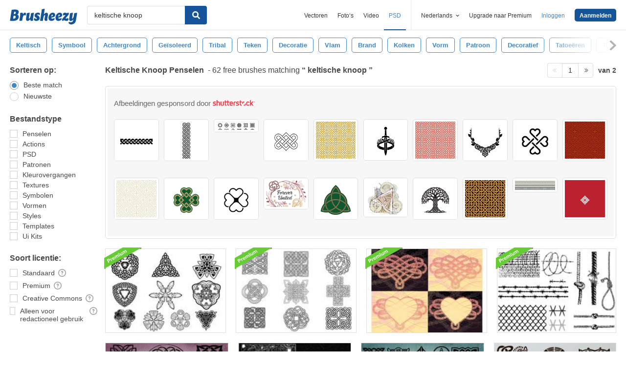

--- FILE ---
content_type: text/html; charset=utf-8
request_url: https://nl.brusheezy.com/gratis/keltische-knoop
body_size: 43245
content:
<!DOCTYPE html>
<!--[if lt IE 7]>      <html lang="nl" xmlns:fb="http://developers.facebook.com/schema/" xmlns:og="http://opengraphprotocol.org/schema/" class="no-js lt-ie9 lt-ie8 lt-ie7"> <![endif]-->
<!--[if IE 7]>         <html lang="nl" xmlns:fb="http://developers.facebook.com/schema/" xmlns:og="http://opengraphprotocol.org/schema/" class="no-js lt-ie9 lt-ie8"> <![endif]-->
<!--[if IE 8]>         <html lang="nl" xmlns:fb="http://developers.facebook.com/schema/" xmlns:og="http://opengraphprotocol.org/schema/" class="no-js lt-ie9"> <![endif]-->
<!--[if IE 9]>         <html lang="nl" xmlns:fb="http://developers.facebook.com/schema/" xmlns:og="http://opengraphprotocol.org/schema/" class="no-js ie9"> <![endif]-->
<!--[if gt IE 9]><!--> <html lang="nl" xmlns:fb="http://developers.facebook.com/schema/" xmlns:og="http://opengraphprotocol.org/schema/" class="no-js"> <!--<![endif]-->
  <head>
	  <script type="text/javascript">window.country_code = "US";window.remote_ip_address = '3.129.89.113'</script>
              <!-- skipping hreflang -->

    
    <link rel="dns-prefetch" href="//static.brusheezy.com">
    <meta charset="utf-8">
    <meta http-equiv="X-UA-Compatible" content="IE=edge,chrome=1">
<script>window.NREUM||(NREUM={});NREUM.info={"beacon":"bam.nr-data.net","errorBeacon":"bam.nr-data.net","licenseKey":"NRJS-e38a0a5d9f3d7a161d2","applicationID":"682498450","transactionName":"J1kMFkBaWF9cREoRVwVEAQpXRhtAUVkS","queueTime":0,"applicationTime":298,"agent":""}</script>
<script>(window.NREUM||(NREUM={})).init={ajax:{deny_list:["bam.nr-data.net"]},feature_flags:["soft_nav"]};(window.NREUM||(NREUM={})).loader_config={licenseKey:"NRJS-e38a0a5d9f3d7a161d2",applicationID:"682498450",browserID:"682498528"};;/*! For license information please see nr-loader-rum-1.306.0.min.js.LICENSE.txt */
(()=>{var e,t,r={122:(e,t,r)=>{"use strict";r.d(t,{a:()=>i});var n=r(944);function i(e,t){try{if(!e||"object"!=typeof e)return(0,n.R)(3);if(!t||"object"!=typeof t)return(0,n.R)(4);const r=Object.create(Object.getPrototypeOf(t),Object.getOwnPropertyDescriptors(t)),a=0===Object.keys(r).length?e:r;for(let o in a)if(void 0!==e[o])try{if(null===e[o]){r[o]=null;continue}Array.isArray(e[o])&&Array.isArray(t[o])?r[o]=Array.from(new Set([...e[o],...t[o]])):"object"==typeof e[o]&&"object"==typeof t[o]?r[o]=i(e[o],t[o]):r[o]=e[o]}catch(e){r[o]||(0,n.R)(1,e)}return r}catch(e){(0,n.R)(2,e)}}},154:(e,t,r)=>{"use strict";r.d(t,{OF:()=>c,RI:()=>i,WN:()=>u,bv:()=>a,eN:()=>l,gm:()=>o,mw:()=>s,sb:()=>d});var n=r(863);const i="undefined"!=typeof window&&!!window.document,a="undefined"!=typeof WorkerGlobalScope&&("undefined"!=typeof self&&self instanceof WorkerGlobalScope&&self.navigator instanceof WorkerNavigator||"undefined"!=typeof globalThis&&globalThis instanceof WorkerGlobalScope&&globalThis.navigator instanceof WorkerNavigator),o=i?window:"undefined"!=typeof WorkerGlobalScope&&("undefined"!=typeof self&&self instanceof WorkerGlobalScope&&self||"undefined"!=typeof globalThis&&globalThis instanceof WorkerGlobalScope&&globalThis),s=Boolean("hidden"===o?.document?.visibilityState),c=/iPad|iPhone|iPod/.test(o.navigator?.userAgent),d=c&&"undefined"==typeof SharedWorker,u=((()=>{const e=o.navigator?.userAgent?.match(/Firefox[/\s](\d+\.\d+)/);Array.isArray(e)&&e.length>=2&&e[1]})(),Date.now()-(0,n.t)()),l=()=>"undefined"!=typeof PerformanceNavigationTiming&&o?.performance?.getEntriesByType("navigation")?.[0]?.responseStart},163:(e,t,r)=>{"use strict";r.d(t,{j:()=>E});var n=r(384),i=r(741);var a=r(555);r(860).K7.genericEvents;const o="experimental.resources",s="register",c=e=>{if(!e||"string"!=typeof e)return!1;try{document.createDocumentFragment().querySelector(e)}catch{return!1}return!0};var d=r(614),u=r(944),l=r(122);const f="[data-nr-mask]",g=e=>(0,l.a)(e,(()=>{const e={feature_flags:[],experimental:{allow_registered_children:!1,resources:!1},mask_selector:"*",block_selector:"[data-nr-block]",mask_input_options:{color:!1,date:!1,"datetime-local":!1,email:!1,month:!1,number:!1,range:!1,search:!1,tel:!1,text:!1,time:!1,url:!1,week:!1,textarea:!1,select:!1,password:!0}};return{ajax:{deny_list:void 0,block_internal:!0,enabled:!0,autoStart:!0},api:{get allow_registered_children(){return e.feature_flags.includes(s)||e.experimental.allow_registered_children},set allow_registered_children(t){e.experimental.allow_registered_children=t},duplicate_registered_data:!1},browser_consent_mode:{enabled:!1},distributed_tracing:{enabled:void 0,exclude_newrelic_header:void 0,cors_use_newrelic_header:void 0,cors_use_tracecontext_headers:void 0,allowed_origins:void 0},get feature_flags(){return e.feature_flags},set feature_flags(t){e.feature_flags=t},generic_events:{enabled:!0,autoStart:!0},harvest:{interval:30},jserrors:{enabled:!0,autoStart:!0},logging:{enabled:!0,autoStart:!0},metrics:{enabled:!0,autoStart:!0},obfuscate:void 0,page_action:{enabled:!0},page_view_event:{enabled:!0,autoStart:!0},page_view_timing:{enabled:!0,autoStart:!0},performance:{capture_marks:!1,capture_measures:!1,capture_detail:!0,resources:{get enabled(){return e.feature_flags.includes(o)||e.experimental.resources},set enabled(t){e.experimental.resources=t},asset_types:[],first_party_domains:[],ignore_newrelic:!0}},privacy:{cookies_enabled:!0},proxy:{assets:void 0,beacon:void 0},session:{expiresMs:d.wk,inactiveMs:d.BB},session_replay:{autoStart:!0,enabled:!1,preload:!1,sampling_rate:10,error_sampling_rate:100,collect_fonts:!1,inline_images:!1,fix_stylesheets:!0,mask_all_inputs:!0,get mask_text_selector(){return e.mask_selector},set mask_text_selector(t){c(t)?e.mask_selector="".concat(t,",").concat(f):""===t||null===t?e.mask_selector=f:(0,u.R)(5,t)},get block_class(){return"nr-block"},get ignore_class(){return"nr-ignore"},get mask_text_class(){return"nr-mask"},get block_selector(){return e.block_selector},set block_selector(t){c(t)?e.block_selector+=",".concat(t):""!==t&&(0,u.R)(6,t)},get mask_input_options(){return e.mask_input_options},set mask_input_options(t){t&&"object"==typeof t?e.mask_input_options={...t,password:!0}:(0,u.R)(7,t)}},session_trace:{enabled:!0,autoStart:!0},soft_navigations:{enabled:!0,autoStart:!0},spa:{enabled:!0,autoStart:!0},ssl:void 0,user_actions:{enabled:!0,elementAttributes:["id","className","tagName","type"]}}})());var p=r(154),m=r(324);let h=0;const v={buildEnv:m.F3,distMethod:m.Xs,version:m.xv,originTime:p.WN},b={consented:!1},y={appMetadata:{},get consented(){return this.session?.state?.consent||b.consented},set consented(e){b.consented=e},customTransaction:void 0,denyList:void 0,disabled:!1,harvester:void 0,isolatedBacklog:!1,isRecording:!1,loaderType:void 0,maxBytes:3e4,obfuscator:void 0,onerror:void 0,ptid:void 0,releaseIds:{},session:void 0,timeKeeper:void 0,registeredEntities:[],jsAttributesMetadata:{bytes:0},get harvestCount(){return++h}},_=e=>{const t=(0,l.a)(e,y),r=Object.keys(v).reduce((e,t)=>(e[t]={value:v[t],writable:!1,configurable:!0,enumerable:!0},e),{});return Object.defineProperties(t,r)};var w=r(701);const x=e=>{const t=e.startsWith("http");e+="/",r.p=t?e:"https://"+e};var S=r(836),k=r(241);const R={accountID:void 0,trustKey:void 0,agentID:void 0,licenseKey:void 0,applicationID:void 0,xpid:void 0},A=e=>(0,l.a)(e,R),T=new Set;function E(e,t={},r,o){let{init:s,info:c,loader_config:d,runtime:u={},exposed:l=!0}=t;if(!c){const e=(0,n.pV)();s=e.init,c=e.info,d=e.loader_config}e.init=g(s||{}),e.loader_config=A(d||{}),c.jsAttributes??={},p.bv&&(c.jsAttributes.isWorker=!0),e.info=(0,a.D)(c);const f=e.init,m=[c.beacon,c.errorBeacon];T.has(e.agentIdentifier)||(f.proxy.assets&&(x(f.proxy.assets),m.push(f.proxy.assets)),f.proxy.beacon&&m.push(f.proxy.beacon),e.beacons=[...m],function(e){const t=(0,n.pV)();Object.getOwnPropertyNames(i.W.prototype).forEach(r=>{const n=i.W.prototype[r];if("function"!=typeof n||"constructor"===n)return;let a=t[r];e[r]&&!1!==e.exposed&&"micro-agent"!==e.runtime?.loaderType&&(t[r]=(...t)=>{const n=e[r](...t);return a?a(...t):n})})}(e),(0,n.US)("activatedFeatures",w.B),e.runSoftNavOverSpa&&=!0===f.soft_navigations.enabled&&f.feature_flags.includes("soft_nav")),u.denyList=[...f.ajax.deny_list||[],...f.ajax.block_internal?m:[]],u.ptid=e.agentIdentifier,u.loaderType=r,e.runtime=_(u),T.has(e.agentIdentifier)||(e.ee=S.ee.get(e.agentIdentifier),e.exposed=l,(0,k.W)({agentIdentifier:e.agentIdentifier,drained:!!w.B?.[e.agentIdentifier],type:"lifecycle",name:"initialize",feature:void 0,data:e.config})),T.add(e.agentIdentifier)}},234:(e,t,r)=>{"use strict";r.d(t,{W:()=>a});var n=r(836),i=r(687);class a{constructor(e,t){this.agentIdentifier=e,this.ee=n.ee.get(e),this.featureName=t,this.blocked=!1}deregisterDrain(){(0,i.x3)(this.agentIdentifier,this.featureName)}}},241:(e,t,r)=>{"use strict";r.d(t,{W:()=>a});var n=r(154);const i="newrelic";function a(e={}){try{n.gm.dispatchEvent(new CustomEvent(i,{detail:e}))}catch(e){}}},261:(e,t,r)=>{"use strict";r.d(t,{$9:()=>d,BL:()=>s,CH:()=>g,Dl:()=>_,Fw:()=>y,PA:()=>h,Pl:()=>n,Pv:()=>k,Tb:()=>l,U2:()=>a,V1:()=>S,Wb:()=>x,bt:()=>b,cD:()=>v,d3:()=>w,dT:()=>c,eY:()=>p,fF:()=>f,hG:()=>i,k6:()=>o,nb:()=>m,o5:()=>u});const n="api-",i="addPageAction",a="addToTrace",o="addRelease",s="finished",c="interaction",d="log",u="noticeError",l="pauseReplay",f="recordCustomEvent",g="recordReplay",p="register",m="setApplicationVersion",h="setCurrentRouteName",v="setCustomAttribute",b="setErrorHandler",y="setPageViewName",_="setUserId",w="start",x="wrapLogger",S="measure",k="consent"},289:(e,t,r)=>{"use strict";r.d(t,{GG:()=>o,Qr:()=>c,sB:()=>s});var n=r(878),i=r(389);function a(){return"undefined"==typeof document||"complete"===document.readyState}function o(e,t){if(a())return e();const r=(0,i.J)(e),o=setInterval(()=>{a()&&(clearInterval(o),r())},500);(0,n.sp)("load",r,t)}function s(e){if(a())return e();(0,n.DD)("DOMContentLoaded",e)}function c(e){if(a())return e();(0,n.sp)("popstate",e)}},324:(e,t,r)=>{"use strict";r.d(t,{F3:()=>i,Xs:()=>a,xv:()=>n});const n="1.306.0",i="PROD",a="CDN"},374:(e,t,r)=>{r.nc=(()=>{try{return document?.currentScript?.nonce}catch(e){}return""})()},384:(e,t,r)=>{"use strict";r.d(t,{NT:()=>o,US:()=>u,Zm:()=>s,bQ:()=>d,dV:()=>c,pV:()=>l});var n=r(154),i=r(863),a=r(910);const o={beacon:"bam.nr-data.net",errorBeacon:"bam.nr-data.net"};function s(){return n.gm.NREUM||(n.gm.NREUM={}),void 0===n.gm.newrelic&&(n.gm.newrelic=n.gm.NREUM),n.gm.NREUM}function c(){let e=s();return e.o||(e.o={ST:n.gm.setTimeout,SI:n.gm.setImmediate||n.gm.setInterval,CT:n.gm.clearTimeout,XHR:n.gm.XMLHttpRequest,REQ:n.gm.Request,EV:n.gm.Event,PR:n.gm.Promise,MO:n.gm.MutationObserver,FETCH:n.gm.fetch,WS:n.gm.WebSocket},(0,a.i)(...Object.values(e.o))),e}function d(e,t){let r=s();r.initializedAgents??={},t.initializedAt={ms:(0,i.t)(),date:new Date},r.initializedAgents[e]=t}function u(e,t){s()[e]=t}function l(){return function(){let e=s();const t=e.info||{};e.info={beacon:o.beacon,errorBeacon:o.errorBeacon,...t}}(),function(){let e=s();const t=e.init||{};e.init={...t}}(),c(),function(){let e=s();const t=e.loader_config||{};e.loader_config={...t}}(),s()}},389:(e,t,r)=>{"use strict";function n(e,t=500,r={}){const n=r?.leading||!1;let i;return(...r)=>{n&&void 0===i&&(e.apply(this,r),i=setTimeout(()=>{i=clearTimeout(i)},t)),n||(clearTimeout(i),i=setTimeout(()=>{e.apply(this,r)},t))}}function i(e){let t=!1;return(...r)=>{t||(t=!0,e.apply(this,r))}}r.d(t,{J:()=>i,s:()=>n})},555:(e,t,r)=>{"use strict";r.d(t,{D:()=>s,f:()=>o});var n=r(384),i=r(122);const a={beacon:n.NT.beacon,errorBeacon:n.NT.errorBeacon,licenseKey:void 0,applicationID:void 0,sa:void 0,queueTime:void 0,applicationTime:void 0,ttGuid:void 0,user:void 0,account:void 0,product:void 0,extra:void 0,jsAttributes:{},userAttributes:void 0,atts:void 0,transactionName:void 0,tNamePlain:void 0};function o(e){try{return!!e.licenseKey&&!!e.errorBeacon&&!!e.applicationID}catch(e){return!1}}const s=e=>(0,i.a)(e,a)},566:(e,t,r)=>{"use strict";r.d(t,{LA:()=>s,bz:()=>o});var n=r(154);const i="xxxxxxxx-xxxx-4xxx-yxxx-xxxxxxxxxxxx";function a(e,t){return e?15&e[t]:16*Math.random()|0}function o(){const e=n.gm?.crypto||n.gm?.msCrypto;let t,r=0;return e&&e.getRandomValues&&(t=e.getRandomValues(new Uint8Array(30))),i.split("").map(e=>"x"===e?a(t,r++).toString(16):"y"===e?(3&a()|8).toString(16):e).join("")}function s(e){const t=n.gm?.crypto||n.gm?.msCrypto;let r,i=0;t&&t.getRandomValues&&(r=t.getRandomValues(new Uint8Array(e)));const o=[];for(var s=0;s<e;s++)o.push(a(r,i++).toString(16));return o.join("")}},606:(e,t,r)=>{"use strict";r.d(t,{i:()=>a});var n=r(908);a.on=o;var i=a.handlers={};function a(e,t,r,a){o(a||n.d,i,e,t,r)}function o(e,t,r,i,a){a||(a="feature"),e||(e=n.d);var o=t[a]=t[a]||{};(o[r]=o[r]||[]).push([e,i])}},607:(e,t,r)=>{"use strict";r.d(t,{W:()=>n});const n=(0,r(566).bz)()},614:(e,t,r)=>{"use strict";r.d(t,{BB:()=>o,H3:()=>n,g:()=>d,iL:()=>c,tS:()=>s,uh:()=>i,wk:()=>a});const n="NRBA",i="SESSION",a=144e5,o=18e5,s={STARTED:"session-started",PAUSE:"session-pause",RESET:"session-reset",RESUME:"session-resume",UPDATE:"session-update"},c={SAME_TAB:"same-tab",CROSS_TAB:"cross-tab"},d={OFF:0,FULL:1,ERROR:2}},630:(e,t,r)=>{"use strict";r.d(t,{T:()=>n});const n=r(860).K7.pageViewEvent},646:(e,t,r)=>{"use strict";r.d(t,{y:()=>n});class n{constructor(e){this.contextId=e}}},687:(e,t,r)=>{"use strict";r.d(t,{Ak:()=>d,Ze:()=>f,x3:()=>u});var n=r(241),i=r(836),a=r(606),o=r(860),s=r(646);const c={};function d(e,t){const r={staged:!1,priority:o.P3[t]||0};l(e),c[e].get(t)||c[e].set(t,r)}function u(e,t){e&&c[e]&&(c[e].get(t)&&c[e].delete(t),p(e,t,!1),c[e].size&&g(e))}function l(e){if(!e)throw new Error("agentIdentifier required");c[e]||(c[e]=new Map)}function f(e="",t="feature",r=!1){if(l(e),!e||!c[e].get(t)||r)return p(e,t);c[e].get(t).staged=!0,g(e)}function g(e){const t=Array.from(c[e]);t.every(([e,t])=>t.staged)&&(t.sort((e,t)=>e[1].priority-t[1].priority),t.forEach(([t])=>{c[e].delete(t),p(e,t)}))}function p(e,t,r=!0){const o=e?i.ee.get(e):i.ee,c=a.i.handlers;if(!o.aborted&&o.backlog&&c){if((0,n.W)({agentIdentifier:e,type:"lifecycle",name:"drain",feature:t}),r){const e=o.backlog[t],r=c[t];if(r){for(let t=0;e&&t<e.length;++t)m(e[t],r);Object.entries(r).forEach(([e,t])=>{Object.values(t||{}).forEach(t=>{t[0]?.on&&t[0]?.context()instanceof s.y&&t[0].on(e,t[1])})})}}o.isolatedBacklog||delete c[t],o.backlog[t]=null,o.emit("drain-"+t,[])}}function m(e,t){var r=e[1];Object.values(t[r]||{}).forEach(t=>{var r=e[0];if(t[0]===r){var n=t[1],i=e[3],a=e[2];n.apply(i,a)}})}},699:(e,t,r)=>{"use strict";r.d(t,{It:()=>a,KC:()=>s,No:()=>i,qh:()=>o});var n=r(860);const i=16e3,a=1e6,o="SESSION_ERROR",s={[n.K7.logging]:!0,[n.K7.genericEvents]:!1,[n.K7.jserrors]:!1,[n.K7.ajax]:!1}},701:(e,t,r)=>{"use strict";r.d(t,{B:()=>a,t:()=>o});var n=r(241);const i=new Set,a={};function o(e,t){const r=t.agentIdentifier;a[r]??={},e&&"object"==typeof e&&(i.has(r)||(t.ee.emit("rumresp",[e]),a[r]=e,i.add(r),(0,n.W)({agentIdentifier:r,loaded:!0,drained:!0,type:"lifecycle",name:"load",feature:void 0,data:e})))}},741:(e,t,r)=>{"use strict";r.d(t,{W:()=>a});var n=r(944),i=r(261);class a{#e(e,...t){if(this[e]!==a.prototype[e])return this[e](...t);(0,n.R)(35,e)}addPageAction(e,t){return this.#e(i.hG,e,t)}register(e){return this.#e(i.eY,e)}recordCustomEvent(e,t){return this.#e(i.fF,e,t)}setPageViewName(e,t){return this.#e(i.Fw,e,t)}setCustomAttribute(e,t,r){return this.#e(i.cD,e,t,r)}noticeError(e,t){return this.#e(i.o5,e,t)}setUserId(e){return this.#e(i.Dl,e)}setApplicationVersion(e){return this.#e(i.nb,e)}setErrorHandler(e){return this.#e(i.bt,e)}addRelease(e,t){return this.#e(i.k6,e,t)}log(e,t){return this.#e(i.$9,e,t)}start(){return this.#e(i.d3)}finished(e){return this.#e(i.BL,e)}recordReplay(){return this.#e(i.CH)}pauseReplay(){return this.#e(i.Tb)}addToTrace(e){return this.#e(i.U2,e)}setCurrentRouteName(e){return this.#e(i.PA,e)}interaction(e){return this.#e(i.dT,e)}wrapLogger(e,t,r){return this.#e(i.Wb,e,t,r)}measure(e,t){return this.#e(i.V1,e,t)}consent(e){return this.#e(i.Pv,e)}}},782:(e,t,r)=>{"use strict";r.d(t,{T:()=>n});const n=r(860).K7.pageViewTiming},836:(e,t,r)=>{"use strict";r.d(t,{P:()=>s,ee:()=>c});var n=r(384),i=r(990),a=r(646),o=r(607);const s="nr@context:".concat(o.W),c=function e(t,r){var n={},o={},u={},l=!1;try{l=16===r.length&&d.initializedAgents?.[r]?.runtime.isolatedBacklog}catch(e){}var f={on:p,addEventListener:p,removeEventListener:function(e,t){var r=n[e];if(!r)return;for(var i=0;i<r.length;i++)r[i]===t&&r.splice(i,1)},emit:function(e,r,n,i,a){!1!==a&&(a=!0);if(c.aborted&&!i)return;t&&a&&t.emit(e,r,n);var s=g(n);m(e).forEach(e=>{e.apply(s,r)});var d=v()[o[e]];d&&d.push([f,e,r,s]);return s},get:h,listeners:m,context:g,buffer:function(e,t){const r=v();if(t=t||"feature",f.aborted)return;Object.entries(e||{}).forEach(([e,n])=>{o[n]=t,t in r||(r[t]=[])})},abort:function(){f._aborted=!0,Object.keys(f.backlog).forEach(e=>{delete f.backlog[e]})},isBuffering:function(e){return!!v()[o[e]]},debugId:r,backlog:l?{}:t&&"object"==typeof t.backlog?t.backlog:{},isolatedBacklog:l};return Object.defineProperty(f,"aborted",{get:()=>{let e=f._aborted||!1;return e||(t&&(e=t.aborted),e)}}),f;function g(e){return e&&e instanceof a.y?e:e?(0,i.I)(e,s,()=>new a.y(s)):new a.y(s)}function p(e,t){n[e]=m(e).concat(t)}function m(e){return n[e]||[]}function h(t){return u[t]=u[t]||e(f,t)}function v(){return f.backlog}}(void 0,"globalEE"),d=(0,n.Zm)();d.ee||(d.ee=c)},843:(e,t,r)=>{"use strict";r.d(t,{G:()=>a,u:()=>i});var n=r(878);function i(e,t=!1,r,i){(0,n.DD)("visibilitychange",function(){if(t)return void("hidden"===document.visibilityState&&e());e(document.visibilityState)},r,i)}function a(e,t,r){(0,n.sp)("pagehide",e,t,r)}},860:(e,t,r)=>{"use strict";r.d(t,{$J:()=>u,K7:()=>c,P3:()=>d,XX:()=>i,Yy:()=>s,df:()=>a,qY:()=>n,v4:()=>o});const n="events",i="jserrors",a="browser/blobs",o="rum",s="browser/logs",c={ajax:"ajax",genericEvents:"generic_events",jserrors:i,logging:"logging",metrics:"metrics",pageAction:"page_action",pageViewEvent:"page_view_event",pageViewTiming:"page_view_timing",sessionReplay:"session_replay",sessionTrace:"session_trace",softNav:"soft_navigations",spa:"spa"},d={[c.pageViewEvent]:1,[c.pageViewTiming]:2,[c.metrics]:3,[c.jserrors]:4,[c.spa]:5,[c.ajax]:6,[c.sessionTrace]:7,[c.softNav]:8,[c.sessionReplay]:9,[c.logging]:10,[c.genericEvents]:11},u={[c.pageViewEvent]:o,[c.pageViewTiming]:n,[c.ajax]:n,[c.spa]:n,[c.softNav]:n,[c.metrics]:i,[c.jserrors]:i,[c.sessionTrace]:a,[c.sessionReplay]:a,[c.logging]:s,[c.genericEvents]:"ins"}},863:(e,t,r)=>{"use strict";function n(){return Math.floor(performance.now())}r.d(t,{t:()=>n})},878:(e,t,r)=>{"use strict";function n(e,t){return{capture:e,passive:!1,signal:t}}function i(e,t,r=!1,i){window.addEventListener(e,t,n(r,i))}function a(e,t,r=!1,i){document.addEventListener(e,t,n(r,i))}r.d(t,{DD:()=>a,jT:()=>n,sp:()=>i})},908:(e,t,r)=>{"use strict";r.d(t,{d:()=>n,p:()=>i});var n=r(836).ee.get("handle");function i(e,t,r,i,a){a?(a.buffer([e],i),a.emit(e,t,r)):(n.buffer([e],i),n.emit(e,t,r))}},910:(e,t,r)=>{"use strict";r.d(t,{i:()=>a});var n=r(944);const i=new Map;function a(...e){return e.every(e=>{if(i.has(e))return i.get(e);const t="function"==typeof e?e.toString():"",r=t.includes("[native code]"),a=t.includes("nrWrapper");return r||a||(0,n.R)(64,e?.name||t),i.set(e,r),r})}},944:(e,t,r)=>{"use strict";r.d(t,{R:()=>i});var n=r(241);function i(e,t){"function"==typeof console.debug&&(console.debug("New Relic Warning: https://github.com/newrelic/newrelic-browser-agent/blob/main/docs/warning-codes.md#".concat(e),t),(0,n.W)({agentIdentifier:null,drained:null,type:"data",name:"warn",feature:"warn",data:{code:e,secondary:t}}))}},969:(e,t,r)=>{"use strict";r.d(t,{TZ:()=>n,XG:()=>s,rs:()=>i,xV:()=>o,z_:()=>a});const n=r(860).K7.metrics,i="sm",a="cm",o="storeSupportabilityMetrics",s="storeEventMetrics"},990:(e,t,r)=>{"use strict";r.d(t,{I:()=>i});var n=Object.prototype.hasOwnProperty;function i(e,t,r){if(n.call(e,t))return e[t];var i=r();if(Object.defineProperty&&Object.keys)try{return Object.defineProperty(e,t,{value:i,writable:!0,enumerable:!1}),i}catch(e){}return e[t]=i,i}}},n={};function i(e){var t=n[e];if(void 0!==t)return t.exports;var a=n[e]={exports:{}};return r[e](a,a.exports,i),a.exports}i.m=r,i.d=(e,t)=>{for(var r in t)i.o(t,r)&&!i.o(e,r)&&Object.defineProperty(e,r,{enumerable:!0,get:t[r]})},i.f={},i.e=e=>Promise.all(Object.keys(i.f).reduce((t,r)=>(i.f[r](e,t),t),[])),i.u=e=>"nr-rum-1.306.0.min.js",i.o=(e,t)=>Object.prototype.hasOwnProperty.call(e,t),e={},t="NRBA-1.306.0.PROD:",i.l=(r,n,a,o)=>{if(e[r])e[r].push(n);else{var s,c;if(void 0!==a)for(var d=document.getElementsByTagName("script"),u=0;u<d.length;u++){var l=d[u];if(l.getAttribute("src")==r||l.getAttribute("data-webpack")==t+a){s=l;break}}if(!s){c=!0;var f={296:"sha512-XHJAyYwsxAD4jnOFenBf2aq49/pv28jKOJKs7YGQhagYYI2Zk8nHflZPdd7WiilkmEkgIZQEFX4f1AJMoyzKwA=="};(s=document.createElement("script")).charset="utf-8",i.nc&&s.setAttribute("nonce",i.nc),s.setAttribute("data-webpack",t+a),s.src=r,0!==s.src.indexOf(window.location.origin+"/")&&(s.crossOrigin="anonymous"),f[o]&&(s.integrity=f[o])}e[r]=[n];var g=(t,n)=>{s.onerror=s.onload=null,clearTimeout(p);var i=e[r];if(delete e[r],s.parentNode&&s.parentNode.removeChild(s),i&&i.forEach(e=>e(n)),t)return t(n)},p=setTimeout(g.bind(null,void 0,{type:"timeout",target:s}),12e4);s.onerror=g.bind(null,s.onerror),s.onload=g.bind(null,s.onload),c&&document.head.appendChild(s)}},i.r=e=>{"undefined"!=typeof Symbol&&Symbol.toStringTag&&Object.defineProperty(e,Symbol.toStringTag,{value:"Module"}),Object.defineProperty(e,"__esModule",{value:!0})},i.p="https://js-agent.newrelic.com/",(()=>{var e={374:0,840:0};i.f.j=(t,r)=>{var n=i.o(e,t)?e[t]:void 0;if(0!==n)if(n)r.push(n[2]);else{var a=new Promise((r,i)=>n=e[t]=[r,i]);r.push(n[2]=a);var o=i.p+i.u(t),s=new Error;i.l(o,r=>{if(i.o(e,t)&&(0!==(n=e[t])&&(e[t]=void 0),n)){var a=r&&("load"===r.type?"missing":r.type),o=r&&r.target&&r.target.src;s.message="Loading chunk "+t+" failed: ("+a+": "+o+")",s.name="ChunkLoadError",s.type=a,s.request=o,n[1](s)}},"chunk-"+t,t)}};var t=(t,r)=>{var n,a,[o,s,c]=r,d=0;if(o.some(t=>0!==e[t])){for(n in s)i.o(s,n)&&(i.m[n]=s[n]);if(c)c(i)}for(t&&t(r);d<o.length;d++)a=o[d],i.o(e,a)&&e[a]&&e[a][0](),e[a]=0},r=self["webpackChunk:NRBA-1.306.0.PROD"]=self["webpackChunk:NRBA-1.306.0.PROD"]||[];r.forEach(t.bind(null,0)),r.push=t.bind(null,r.push.bind(r))})(),(()=>{"use strict";i(374);var e=i(566),t=i(741);class r extends t.W{agentIdentifier=(0,e.LA)(16)}var n=i(860);const a=Object.values(n.K7);var o=i(163);var s=i(908),c=i(863),d=i(261),u=i(241),l=i(944),f=i(701),g=i(969);function p(e,t,i,a){const o=a||i;!o||o[e]&&o[e]!==r.prototype[e]||(o[e]=function(){(0,s.p)(g.xV,["API/"+e+"/called"],void 0,n.K7.metrics,i.ee),(0,u.W)({agentIdentifier:i.agentIdentifier,drained:!!f.B?.[i.agentIdentifier],type:"data",name:"api",feature:d.Pl+e,data:{}});try{return t.apply(this,arguments)}catch(e){(0,l.R)(23,e)}})}function m(e,t,r,n,i){const a=e.info;null===r?delete a.jsAttributes[t]:a.jsAttributes[t]=r,(i||null===r)&&(0,s.p)(d.Pl+n,[(0,c.t)(),t,r],void 0,"session",e.ee)}var h=i(687),v=i(234),b=i(289),y=i(154),_=i(384);const w=e=>y.RI&&!0===e?.privacy.cookies_enabled;function x(e){return!!(0,_.dV)().o.MO&&w(e)&&!0===e?.session_trace.enabled}var S=i(389),k=i(699);class R extends v.W{constructor(e,t){super(e.agentIdentifier,t),this.agentRef=e,this.abortHandler=void 0,this.featAggregate=void 0,this.loadedSuccessfully=void 0,this.onAggregateImported=new Promise(e=>{this.loadedSuccessfully=e}),this.deferred=Promise.resolve(),!1===e.init[this.featureName].autoStart?this.deferred=new Promise((t,r)=>{this.ee.on("manual-start-all",(0,S.J)(()=>{(0,h.Ak)(e.agentIdentifier,this.featureName),t()}))}):(0,h.Ak)(e.agentIdentifier,t)}importAggregator(e,t,r={}){if(this.featAggregate)return;const n=async()=>{let n;await this.deferred;try{if(w(e.init)){const{setupAgentSession:t}=await i.e(296).then(i.bind(i,305));n=t(e)}}catch(e){(0,l.R)(20,e),this.ee.emit("internal-error",[e]),(0,s.p)(k.qh,[e],void 0,this.featureName,this.ee)}try{if(!this.#t(this.featureName,n,e.init))return(0,h.Ze)(this.agentIdentifier,this.featureName),void this.loadedSuccessfully(!1);const{Aggregate:i}=await t();this.featAggregate=new i(e,r),e.runtime.harvester.initializedAggregates.push(this.featAggregate),this.loadedSuccessfully(!0)}catch(e){(0,l.R)(34,e),this.abortHandler?.(),(0,h.Ze)(this.agentIdentifier,this.featureName,!0),this.loadedSuccessfully(!1),this.ee&&this.ee.abort()}};y.RI?(0,b.GG)(()=>n(),!0):n()}#t(e,t,r){if(this.blocked)return!1;switch(e){case n.K7.sessionReplay:return x(r)&&!!t;case n.K7.sessionTrace:return!!t;default:return!0}}}var A=i(630),T=i(614);class E extends R{static featureName=A.T;constructor(e){var t;super(e,A.T),this.setupInspectionEvents(e.agentIdentifier),t=e,p(d.Fw,function(e,r){"string"==typeof e&&("/"!==e.charAt(0)&&(e="/"+e),t.runtime.customTransaction=(r||"http://custom.transaction")+e,(0,s.p)(d.Pl+d.Fw,[(0,c.t)()],void 0,void 0,t.ee))},t),this.importAggregator(e,()=>i.e(296).then(i.bind(i,943)))}setupInspectionEvents(e){const t=(t,r)=>{t&&(0,u.W)({agentIdentifier:e,timeStamp:t.timeStamp,loaded:"complete"===t.target.readyState,type:"window",name:r,data:t.target.location+""})};(0,b.sB)(e=>{t(e,"DOMContentLoaded")}),(0,b.GG)(e=>{t(e,"load")}),(0,b.Qr)(e=>{t(e,"navigate")}),this.ee.on(T.tS.UPDATE,(t,r)=>{(0,u.W)({agentIdentifier:e,type:"lifecycle",name:"session",data:r})})}}var N=i(843),I=i(782);class j extends R{static featureName=I.T;constructor(e){super(e,I.T),y.RI&&((0,N.u)(()=>(0,s.p)("docHidden",[(0,c.t)()],void 0,I.T,this.ee),!0),(0,N.G)(()=>(0,s.p)("winPagehide",[(0,c.t)()],void 0,I.T,this.ee)),this.importAggregator(e,()=>i.e(296).then(i.bind(i,117))))}}class P extends R{static featureName=g.TZ;constructor(e){super(e,g.TZ),y.RI&&document.addEventListener("securitypolicyviolation",e=>{(0,s.p)(g.xV,["Generic/CSPViolation/Detected"],void 0,this.featureName,this.ee)}),this.importAggregator(e,()=>i.e(296).then(i.bind(i,623)))}}new class extends r{constructor(e){var t;(super(),y.gm)?(this.features={},(0,_.bQ)(this.agentIdentifier,this),this.desiredFeatures=new Set(e.features||[]),this.desiredFeatures.add(E),this.runSoftNavOverSpa=[...this.desiredFeatures].some(e=>e.featureName===n.K7.softNav),(0,o.j)(this,e,e.loaderType||"agent"),t=this,p(d.cD,function(e,r,n=!1){if("string"==typeof e){if(["string","number","boolean"].includes(typeof r)||null===r)return m(t,e,r,d.cD,n);(0,l.R)(40,typeof r)}else(0,l.R)(39,typeof e)},t),function(e){p(d.Dl,function(t){if("string"==typeof t||null===t)return m(e,"enduser.id",t,d.Dl,!0);(0,l.R)(41,typeof t)},e)}(this),function(e){p(d.nb,function(t){if("string"==typeof t||null===t)return m(e,"application.version",t,d.nb,!1);(0,l.R)(42,typeof t)},e)}(this),function(e){p(d.d3,function(){e.ee.emit("manual-start-all")},e)}(this),function(e){p(d.Pv,function(t=!0){if("boolean"==typeof t){if((0,s.p)(d.Pl+d.Pv,[t],void 0,"session",e.ee),e.runtime.consented=t,t){const t=e.features.page_view_event;t.onAggregateImported.then(e=>{const r=t.featAggregate;e&&!r.sentRum&&r.sendRum()})}}else(0,l.R)(65,typeof t)},e)}(this),this.run()):(0,l.R)(21)}get config(){return{info:this.info,init:this.init,loader_config:this.loader_config,runtime:this.runtime}}get api(){return this}run(){try{const e=function(e){const t={};return a.forEach(r=>{t[r]=!!e[r]?.enabled}),t}(this.init),t=[...this.desiredFeatures];t.sort((e,t)=>n.P3[e.featureName]-n.P3[t.featureName]),t.forEach(t=>{if(!e[t.featureName]&&t.featureName!==n.K7.pageViewEvent)return;if(this.runSoftNavOverSpa&&t.featureName===n.K7.spa)return;if(!this.runSoftNavOverSpa&&t.featureName===n.K7.softNav)return;const r=function(e){switch(e){case n.K7.ajax:return[n.K7.jserrors];case n.K7.sessionTrace:return[n.K7.ajax,n.K7.pageViewEvent];case n.K7.sessionReplay:return[n.K7.sessionTrace];case n.K7.pageViewTiming:return[n.K7.pageViewEvent];default:return[]}}(t.featureName).filter(e=>!(e in this.features));r.length>0&&(0,l.R)(36,{targetFeature:t.featureName,missingDependencies:r}),this.features[t.featureName]=new t(this)})}catch(e){(0,l.R)(22,e);for(const e in this.features)this.features[e].abortHandler?.();const t=(0,_.Zm)();delete t.initializedAgents[this.agentIdentifier]?.features,delete this.sharedAggregator;return t.ee.get(this.agentIdentifier).abort(),!1}}}({features:[E,j,P],loaderType:"lite"})})()})();</script>
    <meta name="viewport" content="width=device-width, initial-scale=1.0, minimum-scale=1.0" />
    <title>Keltische Knoop Gratis Penselen - (62 Gratis Downloads)</title>
<meta content="62 van de beste Keltische Knoop Gratis Penseel Downloads van de Brusheezy-community. Keltische Knoop Gratis Penselen met een Creative Commons licentie, open source en meer!" name="description" />
<meta content="Brusheezy" property="og:site_name" />
<meta content="Keltische Knoop Gratis Penselen - (62 Gratis Downloads)" property="og:title" />
<meta content="https://nl.brusheezy.com/gratis/keltische-knoop" property="og:url" />
<meta content="nl_NL" property="og:locale" />
<meta content="en_US" property="og:locale:alternate" />
<meta content="de_DE" property="og:locale:alternate" />
<meta content="es_ES" property="og:locale:alternate" />
<meta content="fr_FR" property="og:locale:alternate" />
<meta content="pt_BR" property="og:locale:alternate" />
<meta content="sv_SE" property="og:locale:alternate" />
<meta content="https://static.brusheezy.com/system/resources/previews/000/059/909/original/20-ethnic-celtic-ps-brushes-abr-vol-22.jpg" property="og:image" />
    <link href="/favicon.ico" rel="shortcut icon"></link><link href="/favicon.png" rel="icon" sizes="48x48" type="image/png"></link><link href="/apple-touch-icon-precomposed.png" rel="apple-touch-icon-precomposed"></link>
    <link href="https://maxcdn.bootstrapcdn.com/font-awesome/4.6.3/css/font-awesome.min.css" media="screen" rel="stylesheet" type="text/css" />
    <script src="https://static.brusheezy.com/assets/modernizr.custom.83825-93372fb200ead74f1d44254d993c5440.js" type="text/javascript"></script>
    <link href="https://static.brusheezy.com/assets/application-e6fc89b3e1f8c6290743690971644994.css" media="screen" rel="stylesheet" type="text/css" />
    <link href="https://static.brusheezy.com/assets/print-ac38768f09270df2214d2c500c647adc.css" media="print" rel="stylesheet" type="text/css" />
    <link href="https://feeds.feedburner.com/eezyinc/brusheezy-images" rel="alternate" title="RSS" type="application/rss+xml" />

          <link rel="canonical" href="https://nl.brusheezy.com/gratis/keltische-knoop">


    <meta content="authenticity_token" name="csrf-param" />
<meta content="Gu4hqma6mm6RMnqgG/BY8j8YI83oReGLKbLnngez1Ro=" name="csrf-token" />
    <!-- Begin TextBlock "HTML - Head" -->
<meta name="google-site-verification" content="pfGHD8M12iD8MZoiUsSycicUuSitnj2scI2cB_MvoYw" />
<meta name="google-site-verification" content="b4_frnI9j9l6Hs7d1QntimjvrZOtJ8x8ykl7RfeJS2Y" />
<meta name="tinfoil-site-verification" content="6d4a376b35cc11699dd86a787c7b5ae10b5c70f0" />
<meta name="msvalidate.01" content="9E7A3F56C01FB9B69FCDD1FBD287CAE4" />
<meta name="p:domain_verify" content="e95f03b955f8191de30e476f8527821e"/>
<meta property="fb:page_id" content="111431139680" />
<meta name="google" content="nositelinkssearchbox" />
<meta name="referrer" content="unsafe-url" />
<!--<script type="text/javascript" src="http://api.xeezy.com/api.min.js"></script>-->
<!--<script async src="//cdn-s2s.buysellads.net/pub/brusheezy.js" data-cfasync="false"></script>-->
<link href="https://plus.google.com/116840303500574370724" rel="publisher" />

<script>
  var iStockCoupon = { 
    // --- ADMIN CONIG----
    Code: 'EEZYOFF14', 
    Message: 'Hurry! Offer Expires 10/31/2013',
    // -------------------

    showPopup: function() {
      var win = window.open("", "istock-sale", "width=520,height=320");
      var wrap = win.document.createElement('div'); 
      wrap.setAttribute('class', 'sale-wrapper');
      
      var logo = win.document.createElement('img');
      logo.setAttribute('src', '//static.vecteezy.com/system/assets/asset_files/000/000/171/original/new-istock-logo.jpg');
      wrap.appendChild(logo);
      
      var code = win.document.createElement('div');
      code.setAttribute('class','code');
      code.appendChild(win.document.createTextNode(iStockCoupon.Code));
      wrap.appendChild(code);
      
      var expires = win.document.createElement('div');
      expires.setAttribute('class','expire');
      expires.appendChild(win.document.createTextNode(iStockCoupon.Message));
      wrap.appendChild(expires);
      
      var close = win.document.createElement('a');
      close.setAttribute('href', '#');
      close.appendChild(win.document.createTextNode('Close Window'));
      wrap.appendChild(close);
      
      var style = win.document.createElement('style');
      close.setAttribute('onclick', 'window.close()');
  
      style.appendChild(win.document.createTextNode("a{margin-top: 40px;display:block;font-size:12px;color:rgb(73,149,203);text-decoration:none;} .expire{margin-top:16px;color: rgb(81,81,81);font-size:24px;} .code{margin-top:20px;font-size:50px;font-weight:700;text-transform:uppercase;} img{margin-top:44px;} body{padding:0;margin:0;text-align:center;font-family:sans-serif;} .sale-wrapper{height:288px;border:16px solid #a1a1a1;}"));
      win.document.body.appendChild(style);
      win.document.body.appendChild(wrap);        
    },
  };

</script>
<script src="https://cdn.optimizely.com/js/168948327.js"></script>

<script>var AdminHideEezyPremiumPopup = false</script>
<!-- TradeDoubler site verification 2802548 -->



<!-- End TextBlock "HTML - Head" -->
      <link href="https://static.brusheezy.com/assets/splittests/new_search_ui-418ee10ba4943587578300e2dfed9bdf.css" media="screen" rel="stylesheet" type="text/css" />

  <script type="text/javascript">
    window.searchScope = 'External';
  </script>
    <link rel="next" href="https://nl.brusheezy.com/gratis/keltische-knoop?page=2" />


    <script type="application/ld+json">
      {
        "@context": "http://schema.org",
        "@type": "WebSite",
        "name": "brusheezy",
        "url": "https://www.brusheezy.com"
      }
   </script>

    <script type="application/ld+json">
      {
      "@context": "http://schema.org",
      "@type": "Organization",
      "url": "https://www.brusheezy.com",
      "logo": "https://static.brusheezy.com/assets/structured_data/brusheezy-logo-63a0370ba72197d03d41c8ee2a3fe30d.svg",
      "sameAs": [
        "https://www.facebook.com/brusheezy",
        "https://twitter.com/brusheezy",
        "https://pinterest.com/brusheezy/",
        "https://www.youtube.com/EezyInc",
        "https://instagram.com/eezy/",
        "https://www.snapchat.com/add/eezy",
        "https://google.com/+brusheezy"
      ]
     }
    </script>

    <script src="https://static.brusheezy.com/assets/sp-32e34cb9c56d3cd62718aba7a1338855.js" type="text/javascript"></script>
<script type="text/javascript">
  document.addEventListener('DOMContentLoaded', function() {
    snowplow('newTracker', 'sp', 'a.vecteezy.com', {
      appId: 'brusheezy_production',
      discoverRootDomain: true,
      eventMethod: 'beacon',
      cookieSameSite: 'Lax',
      context: {
        webPage: true,
        performanceTiming: true,
        gaCookies: true,
        geolocation: false
      }
    });
    snowplow('setUserIdFromCookie', 'rollout');
    snowplow('enableActivityTracking', {minimumVisitLength: 10, heartbeatDelay: 10});
    snowplow('enableLinkClickTracking');
    snowplow('trackPageView');
  });
</script>

  </head>

  <body class="proper-sticky-ads   full-width-search fullwidth has-sticky-header redesign-layout searches-show"
        data-site="brusheezy">
    
<link rel="preconnect" href="https://a.pub.network/" crossorigin />
<link rel="preconnect" href="https://b.pub.network/" crossorigin />
<link rel="preconnect" href="https://c.pub.network/" crossorigin />
<link rel="preconnect" href="https://d.pub.network/" crossorigin />
<link rel="preconnect" href="https://c.amazon-adsystem.com" crossorigin />
<link rel="preconnect" href="https://s.amazon-adsystem.com" crossorigin />
<link rel="preconnect" href="https://secure.quantserve.com/" crossorigin />
<link rel="preconnect" href="https://rules.quantcount.com/" crossorigin />
<link rel="preconnect" href="https://pixel.quantserve.com/" crossorigin />
<link rel="preconnect" href="https://btloader.com/" crossorigin />
<link rel="preconnect" href="https://api.btloader.com/" crossorigin />
<link rel="preconnect" href="https://confiant-integrations.global.ssl.fastly.net" crossorigin />
<link rel="stylesheet" href="https://a.pub.network/brusheezy-com/cls.css">
<script data-cfasync="false" type="text/javascript">
  var freestar = freestar || {};
  freestar.queue = freestar.queue || [];
  freestar.config = freestar.config || {};
  freestar.config.enabled_slots = [];
  freestar.initCallback = function () { (freestar.config.enabled_slots.length === 0) ? freestar.initCallbackCalled = false : freestar.newAdSlots(freestar.config.enabled_slots) }
</script>
<script src="https://a.pub.network/brusheezy-com/pubfig.min.js" data-cfasync="false" async></script>
<style>
.fs-sticky-footer {
  background: rgba(247, 247, 247, 0.9) !important;
}
</style>
<!-- Tag ID: brusheezy_1x1_bouncex -->
<div align="center" id="brusheezy_1x1_bouncex">
 <script data-cfasync="false" type="text/javascript">
  freestar.config.enabled_slots.push({ placementName: "brusheezy_1x1_bouncex", slotId: "brusheezy_1x1_bouncex" });
 </script>
</div>


      <script src="https://static.brusheezy.com/assets/partner-service-v3-b8d5668d95732f2d5a895618bbc192d0.js" type="text/javascript"></script>

<script type="text/javascript">
  window.partnerService = new window.PartnerService({
    baseUrl: 'https://p.sa7eer.com',
    site: 'brusheezy',
    contentType: "vector",
    locale: 'nl',
    controllerName: 'searches',
    pageviewGuid: '6d481354-1846-47da-ae43-802d481b0ec4',
    sessionGuid: '78bd0796-9a15-4b2d-a25c-5374e580f9b8',
  });
</script>


    
      

    <div id="fb-root"></div>



      
<header class="ez-site-header ">
  <div class="max-inner is-logged-out">
    <div class='ez-site-header__logo'>
  <a href="https://nl.brusheezy.com/" title="Brusheezy"><svg xmlns="http://www.w3.org/2000/svg" id="Layer_1" data-name="Layer 1" viewBox="0 0 248 57.8"><title>brusheezy-logo-color</title><path class="cls-1" d="M32.4,29.6c0,9.9-9.2,15.3-21.1,15.3-3.9,0-11-.6-11.3-.6L6.3,3.9A61.78,61.78,0,0,1,18,2.7c9.6,0,14.5,3,14.5,8.8a12.42,12.42,0,0,1-5.3,10.2A7.9,7.9,0,0,1,32.4,29.6Zm-11.3.1c0-2.8-1.7-3.9-4.6-3.9-1,0-2.1.1-3.2.2L11.7,36.6c.5,0,1,.1,1.5.1C18.4,36.7,21.1,34,21.1,29.7ZM15.6,10.9l-1.4,9h2.2c3.1,0,5.1-2.9,5.1-6,0-2.1-1.1-3.1-3.4-3.1A10.87,10.87,0,0,0,15.6,10.9Z" transform="translate(0 0)"></path><path class="cls-1" d="M55.3,14.4c2.6,0,4,1.6,4,4.4a8.49,8.49,0,0,1-3.6,6.8,3,3,0,0,0-2.7-2c-4.5,0-6.3,10.6-6.4,11.2L46,38.4l-.9,5.9c-3.1,0-6.9.3-8.1.3a4,4,0,0,1-2.2-1l.8-5.2,2-13,.1-.8c.8-5.4-.7-7.7-.7-7.7a9.11,9.11,0,0,1,6.1-2.5c3.4,0,5.2,2,5.3,6.3,1.2-3.1,3.2-6.3,6.9-6.3Z" transform="translate(0 0)"></path><path class="cls-1" d="M85.4,34.7c-.8,5.4.7,7.7.7,7.7A9.11,9.11,0,0,1,80,44.9c-3.5,0-5.3-2.2-5.3-6.7-2.4,3.7-5.6,6.7-9.7,6.7-4.4,0-6.4-3.7-5.3-11.2L61,25.6c.8-5,1-9,1-9,3.2-.6,7.3-2.1,8.8-2.1a4,4,0,0,1,2.2,1L71.4,25.7l-1.5,9.4c-.1.9,0,1.3.8,1.3,3.7,0,5.8-10.7,5.8-10.7.8-5,1-9,1-9,3.2-.6,7.3-2.1,8.8-2.1a4,4,0,0,1,2.2,1L86.9,25.8l-1.3,8.3Z" transform="translate(0 0)"></path><path class="cls-1" d="M103.3,14.4c4.5,0,7.8,1.6,7.8,4.5,0,3.2-3.9,4.5-3.9,4.5s-1.2-2.9-3.7-2.9a2,2,0,0,0-2.2,2,2.41,2.41,0,0,0,1.3,2.2l3.2,2a8.39,8.39,0,0,1,3.9,7.5c0,6.1-4.9,10.7-12.5,10.7-4.6,0-8.8-2-8.8-5.8,0-3.5,3.5-5.4,3.5-5.4S93.8,38,96.8,38A2,2,0,0,0,99,35.8a2.42,2.42,0,0,0-1.3-2.2l-3-1.9a7.74,7.74,0,0,1-3.8-7c.3-5.9,4.8-10.3,12.4-10.3Z" transform="translate(0 0)"></path><path class="cls-1" d="M138.1,34.8c-1.1,5.4.9,7.7.9,7.7a9.28,9.28,0,0,1-6.1,2.4c-4.3,0-6.3-3.2-5-10l.2-.9,1.8-9.6a.94.94,0,0,0-1-1.3c-3.6,0-5.7,10.9-5.7,11l-.7,4.5-.9,5.9c-3.1,0-6.9.3-8.1.3a4,4,0,0,1-2.2-1l.8-5.2,4.3-27.5c.8-5,1-9,1-9,3.2-.6,7.3-2.1,8.8-2.1a4,4,0,0,1,2.2,1l-3.1,19.9c2.4-3.5,5.5-6.3,9.5-6.3,4.4,0,6.8,3.8,5.3,11.2l-1.8,8.4Z" transform="translate(0 0)"></path><path class="cls-1" d="M167.1,22.9c0,4.4-2.4,7.3-8.4,8.5l-6.3,1.3c.5,2.8,2.2,4.1,5,4.1a8.32,8.32,0,0,0,5.8-2.7,3.74,3.74,0,0,1,1.8,3.1c0,3.7-5.5,7.6-11.9,7.6s-10.8-4.2-10.8-11.2c0-8.2,5.7-19.2,15.8-19.2,5.6,0,9,3.3,9,8.5Zm-10.6,4.2a2.63,2.63,0,0,0,1.7-2.8c0-1.2-.4-3-1.8-3-2.5,0-3.6,4.1-4,7.2Z" transform="translate(0 0)"></path><path class="cls-1" d="M192.9,22.9c0,4.4-2.4,7.3-8.4,8.5l-6.3,1.3c.5,2.8,2.2,4.1,5,4.1a8.32,8.32,0,0,0,5.8-2.7,3.74,3.74,0,0,1,1.8,3.1c0,3.7-5.5,7.6-11.9,7.6s-10.8-4.2-10.8-11.2c0-8.2,5.7-19.2,15.8-19.2,5.5,0,9,3.3,9,8.5Zm-10.7,4.2a2.63,2.63,0,0,0,1.7-2.8c0-1.2-.4-3-1.8-3-2.5,0-3.6,4.1-4,7.2Z" transform="translate(0 0)"></path><path class="cls-1" d="M213.9,33.8a7.72,7.72,0,0,1,2.2,5.4c0,4.5-3.7,5.7-6.9,5.7-4.1,0-7.1-2-10.2-3-.9,1-1.7,2-2.5,3,0,0-4.6-.1-4.6-3.3,0-3.9,6.4-10.5,13.3-18.1a19.88,19.88,0,0,0-2.2-.2c-3.9,0-5.4,2-5.4,2a8.19,8.19,0,0,1-1.8-5.4c.2-4.2,4.2-5.4,7.3-5.4,3.3,0,5.7,1.3,8.1,2.4l1.9-2.4s4.7.1,4.7,3.3c0,3.7-6.2,10.3-12.9,17.6a14.65,14.65,0,0,0,4,.7,6.22,6.22,0,0,0,5-2.3Z" transform="translate(0 0)"></path><path class="cls-1" d="M243.8,42.3c-1.7,10.3-8.6,15.5-17.4,15.5-5.6,0-9.8-3-9.8-6.4a3.85,3.85,0,0,1,1.9-3.3,8.58,8.58,0,0,0,5.7,1.8c3.5,0,8.3-1.5,9.1-6.9l.7-4.2c-2.4,3.5-5.5,6.3-9.5,6.3-4.4,0-6.4-3.7-5.3-11.2l1.3-8.1c.8-5,1-9,1-9,3.2-.6,7.3-2.1,8.8-2.1a4,4,0,0,1,2.2,1l-1.6,10.2-1.5,9.4c-.1.9,0,1.3.8,1.3,3.7,0,5.8-10.7,5.8-10.7.8-5,1-9,1-9,3.2-.6,7.3-2.1,8.8-2.1a4,4,0,0,1,2.2,1L246.4,26Z" transform="translate(0 0)"></path></svg>
</a>
</div>


      <nav class="ez-site-header__main-nav logged-out-nav">
    <ul class="ez-site-header__header-menu">
        <div class="ez-site-header__app-links-wrapper" data-target="ez-mobile-menu.appLinksWrapper">
          <li class="ez-site-header__menu-item ez-site-header__menu-item--app-link "
              data-target="ez-mobile-menu.appLink" >
            <a href="https://nl.vecteezy.com" target="_blank">Vectoren</a>
          </li>

          <li class="ez-site-header__menu-item ez-site-header__menu-item--app-link "
              data-target="ez-mobile-menu.appLink" >
            <a href="https://nl.vecteezy.com/gratis-fotos" target="_blank">Foto‘s</a>
          </li>

          <li class="ez-site-header__menu-item ez-site-header__menu-item--app-link"
              data-target="ez-mobile-menu.appLink" >
            <a href="https://nl.videezy.com" target="_blank">Video</a>
          </li>

          <li class="ez-site-header__menu-item ez-site-header__menu-item--app-link active-menu-item"
              data-target="ez-mobile-menu.appLink" >
            <a href="https://nl.brusheezy.com" target="_blank">PSD</a>
          </li>
        </div>

        <div class="ez-site-header__separator"></div>

        <li class="ez-site-header__locale_prompt ez-site-header__menu-item"
            data-action="toggle-language-switcher"
            data-switcher-target="ez-site-header__lang_selector">
          <span>
            Nederlands
            <!-- Generator: Adobe Illustrator 21.0.2, SVG Export Plug-In . SVG Version: 6.00 Build 0)  --><svg xmlns="http://www.w3.org/2000/svg" xmlns:xlink="http://www.w3.org/1999/xlink" version="1.1" id="Layer_1" x="0px" y="0px" viewBox="0 0 11.9 7.1" style="enable-background:new 0 0 11.9 7.1;" xml:space="preserve" class="ez-site-header__menu-arrow">
<polygon points="11.9,1.5 10.6,0 6,4.3 1.4,0 0,1.5 6,7.1 "></polygon>
</svg>

          </span>

          
<div id="ez-site-header__lang_selector" class="ez-language-switcher ez-tooltip ez-tooltip--arrow-top">
  <div class="ez-tooltip__arrow ez-tooltip__arrow--middle"></div>
  <div class="ez-tooltip__content">
    <ul>
        <li>
          <a href="https://www.brusheezy.com/free/keltische-knoop" class="nested-locale-switcher-link en" data-locale="en" rel="nofollow">English</a>        </li>
        <li>
          <a href="https://es.brusheezy.com/libre/keltische-knoop" class="nested-locale-switcher-link es" data-locale="es" rel="nofollow">Español</a>        </li>
        <li>
          <a href="https://pt.brusheezy.com/livre/keltische-knoop" class="nested-locale-switcher-link pt" data-locale="pt" rel="nofollow">Português</a>        </li>
        <li>
          <a href="https://de.brusheezy.com/gratis/keltische-knoop" class="nested-locale-switcher-link de" data-locale="de" rel="nofollow">Deutsch</a>        </li>
        <li>
          <a href="https://fr.brusheezy.com/libre/keltische-knoop" class="nested-locale-switcher-link fr" data-locale="fr" rel="nofollow">Français</a>        </li>
        <li>
          
            <span class="nested-locale-switcher-link nl current">
              Nederlands
              <svg xmlns="http://www.w3.org/2000/svg" id="Layer_1" data-name="Layer 1" viewBox="0 0 11.93 9.39"><polygon points="11.93 1.76 10.17 0 4.3 5.87 1.76 3.32 0 5.09 4.3 9.39 11.93 1.76"></polygon></svg>

            </span>
        </li>
        <li>
          <a href="https://sv.brusheezy.com/gratis/keltische-knoop" class="nested-locale-switcher-link sv" data-locale="sv" rel="nofollow">Svenska</a>        </li>
    </ul>
  </div>
</div>


        </li>

          <li class="ez-site-header__menu-item ez-site-header__menu-item--join-pro-link"
              data-target="ez-mobile-menu.joinProLink">
            <a href="/signups/join_premium">Upgrade naar Premium</a>
          </li>

          <li class="ez-site-header__menu-item"
              data-target="ez-mobile-menu.logInBtn">
            <a href="/inloggen" class="login-link" data-remote="true" onclick="track_header_login_click();">Inloggen</a>
          </li>

          <li class="ez-site-header__menu-item ez-site-header__menu-item--btn ez-site-header__menu-item--sign-up-btn"
              data-target="ez-mobile-menu.signUpBtn">
            <a href="/inschrijven" class="ez-btn ez-btn--primary ez-btn--tiny ez-btn--sign-up" data-remote="true" onclick="track_header_join_eezy_click();">Aanmelden</a>
          </li>


      

        <li class="ez-site-header__menu-item ez-site-header__mobile-menu">
          <button class="ez-site-header__mobile-menu-btn"
                  data-controller="ez-mobile-menu">
            <svg xmlns="http://www.w3.org/2000/svg" viewBox="0 0 20 14"><g id="Layer_2" data-name="Layer 2"><g id="Account_Pages_Mobile_Menu_Open" data-name="Account Pages Mobile Menu Open"><g id="Account_Pages_Mobile_Menu_Open-2" data-name="Account Pages Mobile Menu Open"><path class="cls-1" d="M0,0V2H20V0ZM0,8H20V6H0Zm0,6H20V12H0Z"></path></g></g></g></svg>

          </button>
        </li>
    </ul>

  </nav>

  <script src="https://static.brusheezy.com/assets/header_mobile_menu-bbe8319134d6d4bb7793c9fdffca257c.js" type="text/javascript"></script>


      <p% search_path = nil %>

<form accept-charset="UTF-8" action="/gratis" class="ez-search-form" data-action="new-search" data-adid="1636631" data-behavior="" data-trafcat="T1" method="post"><div style="margin:0;padding:0;display:inline"><input name="utf8" type="hidden" value="&#x2713;" /><input name="authenticity_token" type="hidden" value="Gu4hqma6mm6RMnqgG/BY8j8YI83oReGLKbLnngez1Ro=" /></div>
  <input id="from" name="from" type="hidden" value="mainsite" />
  <input id="in_se" name="in_se" type="hidden" value="true" />

  <div class="ez-input">
      <input class="ez-input__field ez-input__field--basic ez-input__field--text ez-search-form__input" id="search" name="search" placeholder="Zoeken" type="text" value="keltische knoop" />

    <button class="ez-search-form__submit" title="Zoeken" type="submit">
      <svg xmlns="http://www.w3.org/2000/svg" id="Layer_1" data-name="Layer 1" viewBox="0 0 14.39 14.39"><title>search</title><path d="M14,12.32,10.81,9.09a5.87,5.87,0,1,0-1.72,1.72L12.32,14A1.23,1.23,0,0,0,14,14,1.23,1.23,0,0,0,14,12.32ZM2.43,5.88A3.45,3.45,0,1,1,5.88,9.33,3.46,3.46,0,0,1,2.43,5.88Z"></path></svg>

</button>  </div>
</form>

  </div><!-- .max-inner -->

    
    <!-- Search Tags -->
    <div class="ez-search-tags">
      
<link href="https://static.brusheezy.com/assets/tags_carousel-e3b70e45043c44ed04a5d925fa3e3ba6.css" media="screen" rel="stylesheet" type="text/css" />

<div class="outer-tags-wrap" >
  <div class="rs-carousel">
    <ul class="tags-wrap">
          <li class="tag">
            <a href="/gratis/keltisch" class="tag-link" data-behavior="related-search-click" data-related-term="keltisch" title="keltisch">
              <span>
                keltisch
              </span>
</a>          </li>
          <li class="tag">
            <a href="/gratis/symbool" class="tag-link" data-behavior="related-search-click" data-related-term="symbool" title="symbool">
              <span>
                symbool
              </span>
</a>          </li>
          <li class="tag">
            <a href="/gratis/achtergrond" class="tag-link" data-behavior="related-search-click" data-related-term="achtergrond" title="achtergrond">
              <span>
                achtergrond
              </span>
</a>          </li>
          <li class="tag">
            <a href="/gratis/ge%C3%AFsoleerd" class="tag-link" data-behavior="related-search-click" data-related-term="geïsoleerd" title="geïsoleerd">
              <span>
                geïsoleerd
              </span>
</a>          </li>
          <li class="tag">
            <a href="/gratis/tribal" class="tag-link" data-behavior="related-search-click" data-related-term="tribal" title="tribal">
              <span>
                tribal
              </span>
</a>          </li>
          <li class="tag">
            <a href="/gratis/teken" class="tag-link" data-behavior="related-search-click" data-related-term="teken" title="teken">
              <span>
                teken
              </span>
</a>          </li>
          <li class="tag">
            <a href="/gratis/decoratie" class="tag-link" data-behavior="related-search-click" data-related-term="decoratie" title="decoratie">
              <span>
                decoratie
              </span>
</a>          </li>
          <li class="tag">
            <a href="/gratis/vlam" class="tag-link" data-behavior="related-search-click" data-related-term="vlam" title="vlam">
              <span>
                vlam
              </span>
</a>          </li>
          <li class="tag">
            <a href="/gratis/brand" class="tag-link" data-behavior="related-search-click" data-related-term="brand" title="brand">
              <span>
                brand
              </span>
</a>          </li>
          <li class="tag">
            <a href="/gratis/kolken" class="tag-link" data-behavior="related-search-click" data-related-term="kolken" title="kolken">
              <span>
                kolken
              </span>
</a>          </li>
          <li class="tag">
            <a href="/gratis/vorm" class="tag-link" data-behavior="related-search-click" data-related-term="vorm" title="vorm">
              <span>
                vorm
              </span>
</a>          </li>
          <li class="tag">
            <a href="/gratis/patroon" class="tag-link" data-behavior="related-search-click" data-related-term="patroon" title="patroon">
              <span>
                patroon
              </span>
</a>          </li>
          <li class="tag">
            <a href="/gratis/decoratief" class="tag-link" data-behavior="related-search-click" data-related-term="decoratief" title="decoratief">
              <span>
                decoratief
              </span>
</a>          </li>
          <li class="tag">
            <a href="/gratis/tatoe%C3%ABren" class="tag-link" data-behavior="related-search-click" data-related-term="tatoeëren" title="tatoeëren">
              <span>
                tatoeëren
              </span>
</a>          </li>
          <li class="tag">
            <a href="/gratis/tribale-borstel" class="tag-link" data-behavior="related-search-click" data-related-term="tribale borstel" title="tribale borstel">
              <span>
                tribale borstel
              </span>
</a>          </li>
          <li class="tag">
            <a href="/gratis/concept" class="tag-link" data-behavior="related-search-click" data-related-term="concept" title="concept">
              <span>
                concept
              </span>
</a>          </li>
          <li class="tag">
            <a href="/gratis/tribale-borstels" class="tag-link" data-behavior="related-search-click" data-related-term="tribale borstels" title="tribale borstels">
              <span>
                tribale borstels
              </span>
</a>          </li>
          <li class="tag">
            <a href="/gratis/sier-" class="tag-link" data-behavior="related-search-click" data-related-term="sier-" title="sier-">
              <span>
                sier-
              </span>
</a>          </li>
          <li class="tag">
            <a href="/gratis/zwart" class="tag-link" data-behavior="related-search-click" data-related-term="zwart" title="zwart">
              <span>
                zwart
              </span>
</a>          </li>
          <li class="tag">
            <a href="/gratis/embleem" class="tag-link" data-behavior="related-search-click" data-related-term="embleem" title="embleem">
              <span>
                embleem
              </span>
</a>          </li>
          <li class="tag">
            <a href="/gratis/vlammende" class="tag-link" data-behavior="related-search-click" data-related-term="vlammende" title="vlammende">
              <span>
                vlammende
              </span>
</a>          </li>
          <li class="tag">
            <a href="/gratis/rol" class="tag-link" data-behavior="related-search-click" data-related-term="rol" title="rol">
              <span>
                rol
              </span>
</a>          </li>
          <li class="tag">
            <a href="/gratis/decor" class="tag-link" data-behavior="related-search-click" data-related-term="decor" title="decor">
              <span>
                decor
              </span>
</a>          </li>
          <li class="tag">
            <a href="/gratis/silhouet" class="tag-link" data-behavior="related-search-click" data-related-term="silhouet" title="silhouet">
              <span>
                silhouet
              </span>
</a>          </li>
          <li class="tag">
            <a href="/gratis/roos" class="tag-link" data-behavior="related-search-click" data-related-term="roos" title="roos">
              <span>
                roos
              </span>
</a>          </li>
          <li class="tag">
            <a href="/gratis/draak" class="tag-link" data-behavior="related-search-click" data-related-term="draak" title="draak">
              <span>
                draak
              </span>
</a>          </li>
          <li class="tag">
            <a href="/gratis/zon" class="tag-link" data-behavior="related-search-click" data-related-term="zon" title="zon">
              <span>
                zon
              </span>
</a>          </li>
          <li class="tag">
            <a href="/gratis/ster" class="tag-link" data-behavior="related-search-click" data-related-term="ster" title="ster">
              <span>
                ster
              </span>
</a>          </li>
          <li class="tag">
            <a href="/gratis/cultuur" class="tag-link" data-behavior="related-search-click" data-related-term="cultuur" title="cultuur">
              <span>
                cultuur
              </span>
</a>          </li>
          <li class="tag">
            <a href="/gratis/reeks" class="tag-link" data-behavior="related-search-click" data-related-term="reeks" title="reeks">
              <span>
                reeks
              </span>
</a>          </li>
    </ul>
  </div>
</div>

<script defer="defer" src="https://static.brusheezy.com/assets/jquery.ui.widget-0763685ac5d9057e21eac4168b755b9a.js" type="text/javascript"></script>
<script defer="defer" src="https://static.brusheezy.com/assets/jquery.event.drag-3d54f98bab25c12a9b9cc1801f3e1c4b.js" type="text/javascript"></script>
<script defer="defer" src="https://static.brusheezy.com/assets/jquery.translate3d-6277fde3b8b198a2da2aa8e4389a7c84.js" type="text/javascript"></script>
<script defer="defer" src="https://static.brusheezy.com/assets/jquery.rs.carousel-5763ad180bc69cb2b583cd5d42a9c231.js" type="text/javascript"></script>
<script defer="defer" src="https://static.brusheezy.com/assets/jquery.rs.carousel-touch-c5c93eecbd1da1af1bce8f19e8f02105.js" type="text/javascript"></script>
<script defer="defer" src="https://static.brusheezy.com/assets/tags-carousel-bb78c5a4ca2798d203e5b9c09f22846d.js" type="text/javascript"></script>


    </div>
</header>


    <div id="body">
      <div class="content">

        

          

<input id="originalSearchQuery" name="originalSearchQuery" type="hidden" value="keltische knoop" />

<button class="filter-sidebar-open-btn btn primary flat" title="Filters">Filters</button>

<div class="content-inner">
  <aside id="filter-sidebar">



      <link href="https://static.brusheezy.com/assets/search_filter-6c123be796899e69b74df5c98ea0fa45.css" media="screen" rel="stylesheet" type="text/css" />

<div class="filter-inner full ">
  <button class="filter-sidebar-close-btn">Close</button>

  <h4>Sorteren op:</h4>
  <ul class="search-options">
    <li>
      
<div class="check--wrapper">
  <div class="check--box checked  radio" data-filter-param="sort-best"></div>
  <div class="check--label">Beste match</div>

</div>
    </li>
    <li>
      
<div class="check--wrapper">
  <div class="check--box   radio" data-filter-param="sort-newest"></div>
  <div class="check--label">Nieuwste</div>

</div>
    </li>
  </ul>

  <h4>Bestandstype</h4>
  <ul class="search-options">
    <li>
    
<div class="check--wrapper">
  <div class="check--box   " data-filter-param="content-type-brushes"></div>
  <div class="check--label">Penselen</div>

</div>
  </li>
    <li>
      
<div class="check--wrapper">
  <div class="check--box   " data-filter-param="content-type-actions"></div>
  <div class="check--label"><span class="translation_missing" title="translation missing: nl.options.actions">Actions</span></div>

</div>
    </li>
    <li>
      
<div class="check--wrapper">
  <div class="check--box   " data-filter-param="content-type-psds"></div>
  <div class="check--label">PSD</div>

</div>
    </li>
    <li>
      
<div class="check--wrapper">
  <div class="check--box   " data-filter-param="content-type-patterns"></div>
  <div class="check--label">Patronen</div>

</div>
    </li>
    <li>
      
<div class="check--wrapper">
  <div class="check--box   " data-filter-param="content-type-gradients"></div>
  <div class="check--label">Kleurovergangen</div>

</div>
    </li>
    <li>
      
<div class="check--wrapper">
  <div class="check--box   " data-filter-param="content-type-textures"></div>
  <div class="check--label">Textures</div>

</div>
    </li>
    <li>
      
<div class="check--wrapper">
  <div class="check--box   " data-filter-param="content-type-symbols"></div>
  <div class="check--label">Symbolen</div>

</div>
    </li>
    <li>
    
<div class="check--wrapper">
  <div class="check--box   " data-filter-param="content-type-shapes"></div>
  <div class="check--label">Vormen</div>

</div>
  </li>
    <li>
      
<div class="check--wrapper">
  <div class="check--box   " data-filter-param="content-type-styles"></div>
  <div class="check--label"><span class="translation_missing" title="translation missing: nl.options.styles">Styles</span></div>

</div>
    </li>
    <li>
      
<div class="check--wrapper">
  <div class="check--box   " data-filter-param="content-type-templates"></div>
  <div class="check--label"><span class="translation_missing" title="translation missing: nl.options.templates">Templates</span></div>

</div>
    </li>
    <li>
      
<div class="check--wrapper">
  <div class="check--box   " data-filter-param="content-type-ui-kits"></div>
  <div class="check--label"><span class="translation_missing" title="translation missing: nl.options.ui-kits">Ui Kits</span></div>

</div>
    </li>
  </ul>

  <div class="extended-options">
    <h4>Soort licentie:</h4>
    <ul class="search-options">
      <li>
        
<div class="check--wrapper">
  <div class="check--box   " data-filter-param="license-standard"></div>
  <div class="check--label">Standaard</div>

    <span class="ez-tooltip-icon" data-tooltip-position="right top" data-tooltip="&lt;h4&gt;Standaard&lt;/h4&gt;&lt;p&gt;Door deze filter te gebruiken, worden alleen afbeeldingen weergegeven die gemaakt zijn door onze community en gecontroleerd zijn door onze moderators.  Deze bestanden zijn gratis te gebruiken, mits de naam van de ontwerper wordt vermeld. Wil je geen naam vermelden? Met een aanvullende licentie is dit niet nodig.&lt;/p&gt;" title="&lt;h4&gt;Standaard&lt;/h4&gt;&lt;p&gt;Door deze filter te gebruiken, worden alleen afbeeldingen weergegeven die gemaakt zijn door onze community en gecontroleerd zijn door onze moderators.  Deze bestanden zijn gratis te gebruiken, mits de naam van de ontwerper wordt vermeld. Wil je geen naam vermelden? Met een aanvullende licentie is dit niet nodig.&lt;/p&gt;"><svg class="ez-icon-circle-question"><use xlink:href="#ez-icon-circle-question"></use></svg></span>
</div>
      </li>
      <li>
        
<div class="check--wrapper">
  <div class="check--box   " data-filter-param="license-premium"></div>
  <div class="check--label">Premium</div>

    <span class="ez-tooltip-icon" data-tooltip-position="right top" data-tooltip="&lt;h4&gt;Premium&lt;/h4&gt;&lt;p&gt;Door deze filter te gebruiken, worden alleen Premium-afbeeldingen weergegeven. Dit bestand wordt geleverd met een royaltyvrije licentie.&lt;/p&gt;" title="&lt;h4&gt;Premium&lt;/h4&gt;&lt;p&gt;Door deze filter te gebruiken, worden alleen Premium-afbeeldingen weergegeven. Dit bestand wordt geleverd met een royaltyvrije licentie.&lt;/p&gt;"><svg class="ez-icon-circle-question"><use xlink:href="#ez-icon-circle-question"></use></svg></span>
</div>
      </li>
      <li>
        
<div class="check--wrapper">
  <div class="check--box   " data-filter-param="license-cc"></div>
  <div class="check--label">Creative Commons</div>

    <span class="ez-tooltip-icon" data-tooltip-position="right top" data-tooltip="&lt;h4&gt;Creative Commons&lt;/h4&gt;&lt;p&gt;Door deze filter te gebruiken, worden alleen gratis afbeeldingen weergegeven waarop de Creative Commons-richtlijnen van toepassing zijn.  Er zijn geen licenties beschikbaar voor deze afbeeldingen.&lt;/p&gt;" title="&lt;h4&gt;Creative Commons&lt;/h4&gt;&lt;p&gt;Door deze filter te gebruiken, worden alleen gratis afbeeldingen weergegeven waarop de Creative Commons-richtlijnen van toepassing zijn.  Er zijn geen licenties beschikbaar voor deze afbeeldingen.&lt;/p&gt;"><svg class="ez-icon-circle-question"><use xlink:href="#ez-icon-circle-question"></use></svg></span>
</div>
      </li>
      <li>
        
<div class="check--wrapper">
  <div class="check--box   " data-filter-param="license-editorial"></div>
  <div class="check--label">Alleen voor redactioneel gebruik</div>

    <span class="ez-tooltip-icon" data-tooltip-position="right top" data-tooltip="&lt;h4&gt;Alleen voor redactioneel gebruik&lt;/h4&gt;&lt;p&gt;Door deze filter te gebruiken, worden alleen gratis afbeeldingen weergegeven die je mag gebruiken in nieuwsberichten, non-fictie boeken, documentaires of andere nieuwswaardige artikelen. Deze afbeeldingen zijn niet bedoeld voor advertenties, merchandise, verpakkingen of ander commercieel/promotioneel gebruik.&lt;/p&gt;" title="&lt;h4&gt;Alleen voor redactioneel gebruik&lt;/h4&gt;&lt;p&gt;Door deze filter te gebruiken, worden alleen gratis afbeeldingen weergegeven die je mag gebruiken in nieuwsberichten, non-fictie boeken, documentaires of andere nieuwswaardige artikelen. Deze afbeeldingen zijn niet bedoeld voor advertenties, merchandise, verpakkingen of ander commercieel/promotioneel gebruik.&lt;/p&gt;"><svg class="ez-icon-circle-question"><use xlink:href="#ez-icon-circle-question"></use></svg></span>
</div>
      </li>
    </ul>

  </div>
</div>

<button class="btn flat toggle-btn" data-toggle="closed" data-more="Meer zoekfilters" data-less="Minder zoekfilters">Meer zoekfilters</button>

<button class="btn flat apply-filters-btn">Apply Filters</button>

<svg xmlns="http://www.w3.org/2000/svg" style="display: none;">
  
    <symbol id="ez-icon-plus" viewBox="0 0 512 512">
      <path d="m512 213l-213 0 0-213-86 0 0 213-213 0 0 86 213 0 0 213 86 0 0-213 213 0z"></path>
    </symbol>
  
    <symbol id="ez-icon-vector-file" viewBox="0 0 512 512">
      <path d="m356 0l-318 0 0 512 436 0 0-394z m66 461l-332 0 0-410 245 0 87 87z m-179-256c-56 0-102 46-102 102 0 57 46 103 102 103 57 0 103-46 103-103l-103 0z m26 77l102 0c0-57-46-103-102-103z"></path>
    </symbol>
  
    <symbol id="ez-icon-webpage" viewBox="0 0 512 512">
      <path d="m0 0l0 512 512 0 0-512z m51 51l307 0 0 51-307 0z m410 410l-410 0 0-307 410 0z m0-359l-51 0 0-51 51 0z m-179 103l-180 0 0 205 180 0z m-52 153l-76 0 0-102 76 0z m180-153l-77 0 0 51 77 0z m0 77l-77 0 0 51 77 0z m0 76l-77 0 0 52 77 0z"></path>
    </symbol>
  
    <symbol id="ez-icon-money" viewBox="0 0 512 512">
      <path d="m486 77l-460 0c-15 0-26 11-26 25l0 308c0 14 11 25 26 25l460 0c15 0 26-11 26-25l0-308c0-14-11-25-26-25z m-435 307l0-92 92 92z m410 0l-246 0-164-164 0-92 246 0 164 164z m0-164l-92-92 92 0z m-307 36c0 57 45 102 102 102 57 0 102-45 102-102 0-57-45-102-102-102-57 0-102 45-102 102z m153 0c0 28-23 51-51 51-28 0-51-23-51-51 0-28 23-51 51-51 28 0 51 23 51 51z"></path>
    </symbol>
  
    <symbol id="ez-icon-money-dark" viewBox="0 0 512 512">
      <path d="m0 77l0 358 512 0 0-358z m461 307l-282 0-128-128 0-128 282 0 128 128z m-205-205c-42 0-77 35-77 77 0 42 35 77 77 77 42 0 77-35 77-77 0-42-35-77-77-77z"></path>
    </symbol>
  
    <symbol id="ez-icon-calendar" viewBox="0 0 512 512">
      <path d="m384 358l-51 0 0 52 51 0z m26-307l0-51-52 0 0 51-204 0 0-51-52 0 0 51-102 0 0 461 512 0 0-461z m51 410l-410 0 0-256 410 0z m0-307l-410 0 0-52 410 0z m-77 102l-51 0 0 51 51 0z m-102 0l-52 0 0 51 52 0z m-103 102l-51 0 0 52 51 0z m0-102l-51 0 0 51 51 0z m103 102l-52 0 0 52 52 0z"></path>
    </symbol>
  
    <symbol id="ez-icon-calendar-dark" viewBox="0 0 512 512">
      <path d="m410 51l0-51-52 0 0 51-204 0 0-51-52 0 0 51-102 0 0 77 512 0 0-77z m-410 461l512 0 0-333-512 0z m333-256l51 0 0 51-51 0z m0 102l51 0 0 52-51 0z m-103-102l52 0 0 51-52 0z m0 102l52 0 0 52-52 0z m-102-102l51 0 0 51-51 0z m0 102l51 0 0 52-51 0z"></path>
    </symbol>
  
    <symbol id="ez-icon-checkbox" viewBox="0 0 512 512">
      <path d="m142 205l142 136 200-252-49-34-156 199-94-89z m313 79l0 171-398 0 0-398 171 0 0-57-228 0 0 512 512 0 0-228z"></path>
    </symbol>
  
    <symbol id="ez-icon-circle-minus" viewBox="0 0 512 512">
      <path d="m256 0c-141 0-256 115-256 256 0 141 115 256 256 256 141 0 256-115 256-256 0-141-115-256-256-256z m0 461c-113 0-205-92-205-205 0-113 92-205 205-205 113 0 205 92 205 205 0 113-92 205-205 205z m-102-179l204 0 0-52-204 0z"></path>
    </symbol>
  
    <symbol id="ez-icon-circle-minus-dark" viewBox="0 0 512 512">
      <path d="m256 0c-141 0-256 115-256 256 0 141 115 256 256 256 141 0 256-115 256-256 0-141-115-256-256-256z m102 282l-204 0 0-52 204 0z"></path>
    </symbol>
  
    <symbol id="ez-icon-comments" viewBox="0 0 512 512">
      <path d="m154 230l51 0 0-51-51 0z m76 0l52 0 0-51-52 0z m77 0l51 0 0-51-51 0z m128-230l-358 0c-43 0-77 34-77 77l0 256c0 42 34 77 77 77l0 102 219-102 139 0c43 0 77-35 77-77l0-256c0-43-34-77-77-77z m26 333c0 14-12 25-26 25l-151 0-156 73 0-73-51 0c-14 0-26-11-26-25l0-256c0-14 12-26 26-26l358 0c14 0 26 12 26 26z"></path>
    </symbol>
  
    <symbol id="ez-icon-close" viewBox="0 0 512 512">
      <path d="m512 56l-56-56-200 200-200-200-56 56 200 200-200 200 56 56 200-200 200 200 56-56-200-200z"></path>
    </symbol>
  
    <symbol id="ez-icon-comments-dark" viewBox="0 0 512 512">
      <path d="m435 0l-358 0c-43 0-77 34-77 77l0 256c0 42 34 77 77 77l0 102 219-102 139 0c43 0 77-35 77-77l0-256c0-43-34-77-77-77z m-230 230l-51 0 0-51 51 0z m77 0l-52 0 0-51 52 0z m76 0l-51 0 0-51 51 0z"></path>
    </symbol>
  
    <symbol id="ez-icon-credits" viewBox="0 0 512 512">
      <path d="m358 166c-48 0-153-19-153 77l0 154c0 57 105 77 153 77 49 0 154-20 154-77l0-154c0-57-105-77-154-77z m0 52c36-1 70 7 100 25-30 18-64 27-100 26-35 1-69-8-100-26 31-18 65-26 100-25z m103 176c-31 20-66 30-103 28-36 2-72-8-102-28l0-17c33 13 67 19 102 20 35-1 70-7 103-20z m0-76c-30 20-66 29-103 28-36 1-72-8-102-29l0-17c33 13 67 20 102 20 35 0 70-7 103-20z m-324-177l-9-2-10 0c-11-2-21-5-31-8l-10-4-7 0-5-2-4-2-3-2-4-6c30-18 64-26 100-25 35-1 69 7 100 25l53 0c0-57-105-77-153-77-49 0-154 20-154 77l0 231c0 57 105 76 154 76 8 0 17 0 25-1l0-51c-8 1-17 1-25 1-37 2-72-8-103-28l0-17c33 12 68 19 103 20 8 0 17-1 25-2l0-51c-8 1-17 1-25 1-37 2-73-8-103-28l0-17c33 13 68 19 103 20 8 0 17-1 25-2l0-51c-8 1-17 2-25 2-37 1-73-8-103-29l0-17c33 13 68 20 103 20 8 0 17-1 25-2l0-51c-8 1-17 2-25 2-6 0-12 0-17 0z"></path>
    </symbol>
  
    <symbol id="ez-icon-credits-dark" viewBox="0 0 512 512">
      <path d="m425 245c-26-15-54-21-84-21-30 0-57 6-83 21 26 15 53 22 83 22 30 0 58-7 84-22z m-169 111l0 15c26 17 55 26 85 24 30 2 60-7 86-24l0-15c-28 11-56 17-86 17-30 0-57-6-85-17z m0-64l0 15c26 17 55 26 85 24 30 2 60-7 86-24l0-15c-28 11-56 17-86 17-30 0-57-6-85-17z m85-153c0-79-102-107-170-107-69 0-171 28-171 107l0 192c0 79 102 106 171 106 8 0 17 0 25-2l2 0c37 32 99 45 143 45 69 0 171-28 171-107l0-128c0-79-102-106-171-106z m-170-22c-30 0-58 7-84 22l3 2 2 2 8 4 7 0 8 2c9 2 17 5 26 7l15 0c4 2 10 4 15 4 6 0 15 0 21-2l0 43c-6 2-15 2-21 2-30 0-58-7-86-17l0 15c26 17 56 25 86 23 6 0 15 0 21-2l0 43c-6 2-15 2-21 2-30 0-58-7-86-17l0 15c26 17 56 25 86 23 6 0 15 0 21-2l0 43c-6 2-15 2-21 2-30 0-58-7-86-17l0 15c26 17 56 25 86 23 6 0 15 0 21-2l0 43c-6 2-15 2-21 2-41 0-128-17-128-64l0-192c0-47 87-64 128-64 40 0 128 17 128 64l-45 0c-26-15-53-22-83-22z m298 256c0 47-87 64-128 64-40 0-128-17-128-64l0-128c0-47 88-64 128-64 41 0 128 17 128 64z"></path>
    </symbol>
  
    <symbol id="ez-icon-go-back-arrow" viewBox="0 0 512 512">
      <path d="m388 201l-269 0 93-93-43-44-169 168 169 168 43-43-93-94 269 0c34 0 62 28 62 62 0 34-28 62-62 62l-32 0 0 61 32 0c45 3 89-20 112-59 24-40 24-89 0-128-23-39-67-62-112-59z"></path>
    </symbol>
  
    <symbol id="ez-icon-home" viewBox="0 0 512 512">
      <path d="m59 273l0 227 394 0 0-227-197-139z m222 178l-49 0 0-97 49 0z m123 0l-73 0 0-146-149 0 0 146-73 0 0-153 148-104 148 104z m-148-439l-123 87 0-87-49 0 0 122-84 59 29 39 227-161 227 161 29-39z"></path>
    </symbol>
  
    <symbol id="ez-icon-home-dark" viewBox="0 0 512 512">
      <path d="m256 12l-123 87 0-87-49 0 0 122-84 59 29 39 227-161 227 161 29-39z m-197 261l0 227 123 0 0-195 148 0 0 195 123 0 0-227-197-139z m172 227l49 0 0-146-49 0z"></path>
    </symbol>
  
    <symbol id="ez-icon-horiz-dots" viewBox="0 0 512 512">
      <path d="m51 205c-28 0-51 23-51 51 0 28 23 51 51 51 28 0 51-23 51-51 0-28-23-51-51-51z m205 0c-28 0-51 23-51 51 0 28 23 51 51 51 28 0 51-23 51-51 0-28-23-51-51-51z m205 0c-28 0-51 23-51 51 0 28 23 51 51 51 28 0 51-23 51-51 0-28-23-51-51-51z"></path>
    </symbol>
  
    <symbol id="ez-icon-edit" viewBox="0 0 512 512">
      <path d="m51 51l103 0 0-51-154 0 0 154 51 0z m461 51c0-28-10-53-31-71-41-39-105-39-146 0l-274 274c-2 2-2 5-5 5l0 2-56 167c-5 13 0 28 15 33 5 3 13 3 18 0l164-54 3 0c2-2 5-5 7-7l274-277c21-18 31-43 31-72z m-445 343l25-74 51 51z m122-51l-35-36-39-35 215-215 72 71z m256-256l-5 5-71-71 5-5c20-21 51-21 71 0 21 17 21 51 0 71z m16 323l-103 0 0 51 154 0 0-154-51 0z"></path>
    </symbol>
  
    <symbol id="ez-icon-circle-alert" viewBox="0 0 512 512">
      <path d="m256 0c-141 0-256 115-256 256 0 141 115 256 256 256 141 0 256-115 256-256 0-141-115-256-256-256z m0 461c-113 0-205-92-205-205 0-113 92-205 205-205 113 0 205 92 205 205 0 113-92 205-205 205z m-26-103l52 0 0-51-52 0z m0-102l52 0 0-102-52 0z"></path>
    </symbol>
  
    <symbol id="ez-icon-circle-alert-dark" viewBox="0 0 512 512">
      <path d="m256 0c-141 0-256 115-256 256 0 141 115 256 256 256 141 0 256-115 256-256 0-141-115-256-256-256z m26 358l-52 0 0-51 52 0z m0-102l-52 0 0-102 52 0z"></path>
    </symbol>
  
    <symbol id="ez-icon-circle-plus" viewBox="0 0 512 512">
      <path d="m282 154l-52 0 0 76-76 0 0 52 76 0 0 76 52 0 0-76 76 0 0-52-76 0z m-26-154c-141 0-256 115-256 256 0 141 115 256 256 256 141 0 256-115 256-256 0-141-115-256-256-256z m0 461c-113 0-205-92-205-205 0-113 92-205 205-205 113 0 205 92 205 205 0 113-92 205-205 205z"></path>
    </symbol>
  
    <symbol id="ez-icon-circle-plus-dark" viewBox="0 0 512 512">
      <path d="m256 0c-141 0-256 115-256 256 0 141 115 256 256 256 141 0 256-115 256-256 0-141-115-256-256-256z m102 282l-76 0 0 76-52 0 0-76-76 0 0-52 76 0 0-76 52 0 0 76 76 0z"></path>
    </symbol>
  
    <symbol id="ez-icon-facebook" viewBox="0 0 512 512">
      <path d="m483 0l-454 0c-14 0-27 14-27 27l0 454c0 17 13 31 27 31l242 0 0-198-64 0 0-78 64 0 0-55c-6-51 31-96 82-102 7 0 11 0 17 0 21 0 41 0 58 3l0 68-41 0c-30 0-37 14-37 38l0 51 75 0-10 78-65 0 0 195 130 0c17 0 27-14 27-27l0-458c3-13-10-27-24-27z"></path>
    </symbol>
  
    <symbol id="ez-icon-triangle-info" viewBox="0 0 512 512">
      <path d="m230 256l52 0 0-51-52 0z m0 154l52 0 0-103-52 0z m274-13l-179-353c-18-39-66-54-105-36-15 7-28 20-36 36l-176 355c-21 39-5 87 36 105 10 5 23 8 35 8l356 0c44 0 80-36 80-79-3-11-6-23-11-36z m-48 51c-5 8-13 13-23 13l-354 0c-15 0-25-10-25-26 0-5 0-10 2-13l177-355c8-13 23-18 38-11 5 3 8 5 11 11l176 355c3 8 3 18-2 26z"></path>
    </symbol>
  
    <symbol id="ez-icon-triangle-info-dark" viewBox="0 0 512 512">
      <path d="m504 398l-178-354c-13-27-40-44-70-44-30 0-57 17-70 44l-178 354c-12 25-11 54 4 77 14 23 39 37 67 37l354 0c27 0 53-14 67-37 14-23 16-52 4-77z m-222 12l-52 0 0-103 52 0z m0-154l-52 0 0-51 52 0z"></path>
    </symbol>
  
    <symbol id="ez-icon-circle-close" viewBox="0 0 512 512">
      <path d="m319 157l-63 63-63-63-39 38 63 63-63 63 39 37 63-62 63 62 39-37-63-63 63-63z m-63-157c-141 0-256 115-256 256 0 141 115 256 256 256 141 0 256-115 256-256 0-141-115-256-256-256z m0 461c-113 0-205-92-205-205 0-113 92-205 205-205 113 0 205 92 205 205 0 113-92 205-205 205z"></path>
    </symbol>
  
    <symbol id="ez-icon-circle-close-dark" viewBox="0 0 512 512">
      <path d="m256 0c-141 0-256 115-256 256 0 141 115 256 256 256 141 0 256-115 256-256 0-141-115-256-256-256z m102 321l-39 37-63-62-63 62-39-37 63-63-63-63 39-38 63 63 63-63 39 38-63 63z"></path>
    </symbol>
  
    <symbol id="ez-icon-check-banner" viewBox="0 0 512 512">
      <path d="m384 438l-113-77c-7-5-20-5-28 0l-112 77 0-387 307 0c0-28-23-51-51-51l-259 0c-28 0-51 23-51 51l0 435c0 16 13 26 25 26 6 0 11-3 13-5l141-92 138 92c13 8 28 5 36-8 3-2 5-7 5-13l0-230-51 0z m-182-282l-46 46 100 98 151-152-46-46-105 108z"></path>
    </symbol>
  
    <symbol id="ez-icon-check-banner-dark" viewBox="0 0 512 512">
      <path d="m384 0l-256 0c-28 0-51 23-51 51l0 435c0 16 13 26 25 26 6 0 11-3 13-5l141-92 138 92c13 8 28 5 36-8 3-2 5-7 5-13l0-435c0-28-23-51-51-51z m-154 300l-99-98 46-46 53 54 105-105 46 46z"></path>
    </symbol>
  
    <symbol id="ez-icon-circle-info" viewBox="0 0 512 512">
      <path d="m256 0c-141 0-256 115-256 256 0 141 115 256 256 256 141 0 256-115 256-256 0-141-115-256-256-256z m0 461c-113 0-205-92-205-205 0-113 92-205 205-205 113 0 205 92 205 205 0 113-92 205-205 205z m-26-256l52 0 0-51-52 0z m0 153l52 0 0-102-52 0z"></path>
    </symbol>
  
    <symbol id="ez-icon-circle-info-dark" viewBox="0 0 512 512">
      <path d="m256 0c-141 0-256 115-256 256 0 141 115 256 256 256 141 0 256-115 256-256 0-141-115-256-256-256z m26 358l-52 0 0-102 52 0z m0-153l-52 0 0-51 52 0z"></path>
    </symbol>
  
    <symbol id="ez-icon-instagram" viewBox="0 0 512 512">
      <path d="m391 89c-17 0-31 13-31 30 0 18 14 31 31 31 17 0 31-13 31-31 0-17-14-30-31-30z m116 61c0-20-4-41-14-61-7-17-17-34-30-45-14-13-28-24-45-30-17-7-37-14-58-14-27 0-34 0-106 0-71 0-75 0-102 0-21 0-44 7-62 14-17 6-34 17-47 27-11 14-21 31-28 48-6 20-13 41-13 61 0 27 0 38 0 106 0 68 0 79 0 106 0 20 3 41 10 61 14 34 41 62 75 75 21 7 41 14 65 14 27 0 34 0 106 0 71 0 78 0 106 0 20 0 40-3 61-14 34-13 61-41 75-75 7-20 10-41 14-61 0-27 0-38 0-106 0-68-4-79-7-106z m-44 208c0 17-4 31-11 48-3 10-10 21-20 31-7 7-17 14-31 20-14 7-31 11-48 11-27 0-34 0-102 0-68 0-75 0-103 0-17 0-30-4-47-11-11-3-21-10-31-20-7-7-14-17-21-31-6-13-10-31-10-48 0-27 0-34 0-102 0-68 0-75 0-102 0-17 4-31 10-48 14-10 21-21 28-27 7-11 17-18 31-21 13-7 30-10 44-10 27 0 34 0 102 0 69 0 75 0 103 0 17 0 30 3 47 10 11 3 21 10 31 21 7 6 14 17 21 30 7 14 10 31 10 48 0 27 0 34 0 102 0 69-3 72-3 99z m-209-232c-71 0-133 58-133 130 0 72 58 133 130 133 72 0 133-58 133-130 3-75-55-133-130-133z m0 215c-47 0-85-37-85-85 0-48 38-85 85-85 48 0 86 37 86 85 0 48-38 85-86 85z"></path>
    </symbol>
  
    <symbol id="ez-icon-linkedin" viewBox="0 0 512 512">
      <path d="m60 21c-30-4-56 19-60 52 0 0 0 4 0 4 0 30 23 53 56 57 0 0 4 0 4 0 30 0 57-23 60-53 4-30-18-57-48-60-4 0-8 0-12 0z m-49 470l102 0 0-320-102 0z m377-323c-42-4-83 18-102 52l0-49-113 0c0 27 0 320 0 320l113 0 0-173c0-7 0-19 4-26 7-23 30-38 53-38 37 0 56 30 56 72l0 162 113 0 0-174c0-98-53-146-124-146z"></path>
    </symbol>
  
    <symbol id="ez-icon-message" viewBox="0 0 512 512">
      <path d="m0 77l0 358 512 0 0-358z m419 51l-163 145-163-145z m-368 31l109 97-109 97z m42 225l105-94 41 36c10 9 24 9 34 0l41-36 105 94z m368-31l-109-97 109-97z"></path>
    </symbol>
  
    <symbol id="ez-icon-message-dark" viewBox="0 0 512 512">
      <path d="m477 77l-442 0 221 188z m-119 169l154 153 0-285z m-102 87l-63-54-157 156 440 0-157-156z m-256-219l0 285 154-154z"></path>
    </symbol>
  
    <symbol id="ez-icon-hamburger" viewBox="0 0 512 512">
      <path d="m0 77l0 51 512 0 0-51z m0 205l512 0 0-52-512 0z m0 153l512 0 0-51-512 0z"></path>
    </symbol>
  
    <symbol id="ez-icon-obscure" viewBox="0 0 512 512">
      <path d="m64 335l36-35c-16-13-31-29-44-44 46-59 116-97 190-102l48-49c-12-3-25-3-38-3-95 0-184 49-251 139-5 10-5 23 0 30 18 23 39 46 59 64z m338-189l110-110-36-36-476 476 36 36 120-120c33 10 67 18 100 18 95 0 184-49 248-139 8-10 8-20 0-30-28-39-61-69-102-95z m-205 205l5-5c10 5 21 10 34 12-13-2-26-5-39-7z m44-44l59-59c0 3 2 8 2 11 0 28-23 51-51 51-3 0-5-3-10-3z m15 51l-3 0c57 0 100-46 100-102 0-18-5-33-13-49l24-23c33 18 64 44 87 72-47 61-118 100-195 102z m-10-204c-51 2-92 43-95 94z"></path>
    </symbol>
  
    <symbol id="ez-icon-obscure-dark" viewBox="0 0 512 512">
      <path d="m413 158l97-97-35-35-426 425 35 35 93-92c25 7 50 10 75 10 93 0 181-48 246-135 7-10 7-23 0-31-25-30-53-57-85-80z m-161 198c-10 0-22-2-32-5l47-47c13-5 23-15 28-28l47-50c3 10 5 20 5 30 3 53-40 98-95 100z m-97-85c-3-5-3-10-3-15 0-55 43-100 98-100 5 0 10 0 17 2l45-45c-20-5-40-7-60-7-92 0-180 47-245 135-5 7-8 20 0 30 20 28 45 53 72 75z"></path>
    </symbol>
  
    <symbol id="ez-icon-reveal" viewBox="0 0 512 512">
      <path d="m506 241c-67-90-157-139-251-139-95 0-182 49-249 139-7 10-7 20 0 30 67 90 154 139 249 139 94 0 184-49 248-139 8-10 8-20 3-30z m-446 15c44-59 113-97 187-102-56 0-102 46-102 102 0 56 46 102 102 102-74-5-143-43-187-102z m141 0c0-28 23-51 51-51 28 0 51 23 51 51 0 28-23 51-51 51-28 0-51-23-51-51z m54 102l-3 0c56 0 103-46 103-102 0-56-47-102-103-102l3 0c77 2 151 41 197 102-46 61-118 100-197 102z"></path>
    </symbol>
  
    <symbol id="ez-icon-reveal-dark" viewBox="0 0 512 512">
      <path d="m257 205c-28 0-51 23-51 51 0 28 23 51 51 51 28 0 51-23 51-51 0-28-23-51-51-51z m251 36c-69-90-156-139-251-139-94 0-184 49-251 139-7 10-7 20 0 30 67 90 154 139 251 139 98 0 185-49 251-139 5-10 5-23 0-30z m-251 117c-56 0-102-46-102-102-3-56 41-102 95-105 53-3 102 41 105 95 0 2 0 7 0 10 2 56-41 100-98 102z"></path>
    </symbol>
  
    <symbol id="ez-icon-pause" viewBox="0 0 512 512">
      <path d="m128 512l85 0 0-512-85 0z m171-512l0 512 85 0 0-512z"></path>
    </symbol>
  
    <symbol id="ez-icon-pinterest" viewBox="0 0 512 512">
      <path d="m254 0c-140 0-252 116-252 259 0 99 61 192 153 233 0-21 0-41 4-59l34-139c-7-14-10-28-10-41 0-38 20-65 47-65 21 0 35 13 35 34 0 0 0 3 0 3-4 31-11 62-21 89-7 21 7 44 27 48 4 0 7 0 11 0 47 0 82-62 82-137 3-51-41-95-93-99-3 0-10 0-13 0-69-3-123 51-127 116 0 4 0 4 0 7 0 17 7 38 17 51 7 7 7 11 7 17l-7 21c0 3-6 7-10 7 0 0 0 0-3 0-34-21-58-58-51-99 0-72 61-161 181-161 85-3 157 58 160 144 0 0 0 3 0 3 0 99-55 174-137 174-23 0-47-10-61-34 0 0-14 58-17 72-7 20-14 37-27 54 24 11 47 14 71 14 140 0 256-116 256-256 0-140-112-256-256-256z"></path>
    </symbol>
  
    <symbol id="ez-icon-play" viewBox="0 0 512 512">
      <path d="m472 190l-362-183c-37-18-81-3-103 30-3 11-7 25-7 36l0 366c0 25 15 51 37 62 22 15 51 15 73 4l362-183c36-18 51-62 36-99-7-15-18-26-36-33z m-399 249l0-366 366 183z"></path>
    </symbol>
  
    <symbol id="ez-icon-play-dark" viewBox="0 0 512 512">
      <path d="m472 190l-362-183c-37-18-81-3-103 30-3 11-7 25-7 36l0 366c0 25 15 51 37 62 22 15 51 15 73 4l362-183c36-18 51-62 36-99-7-15-18-26-36-33z"></path>
    </symbol>
  
    <symbol id="ez-icon-print" viewBox="0 0 512 512">
      <path d="m435 128l-25 0 0-128-308 0 0 128-25 0c-43 0-77 34-77 77l0 128c0 42 34 77 77 77l25 0 0 102 308 0 0-102 25 0c43 0 77-35 77-77l0-128c0-43-34-77-77-77z m-281-77l204 0 0 77-204 0z m204 410l-204 0 0-77 204 0z m103-128c0 14-12 25-26 25l-25 0 0-25-308 0 0 25-25 0c-14 0-26-11-26-25l0-128c0-14 12-26 26-26l358 0c14 0 26 12 26 26z m-103-51l52 0 0-52-52 0z"></path>
    </symbol>
  
    <symbol id="ez-icon-print-dark" viewBox="0 0 512 512">
      <path d="m435 154l-358 0c-43 0-77 34-77 76l0 103c0 42 34 77 77 77l25 0 0-77 308 0 0 77 25 0c43 0 77-35 77-77l0-103c0-42-34-76-77-76z m-25 128l-52 0 0-52 52 0z m0-282l-308 0 0 102 308 0z m-256 512l204 0 0-128-204 0z"></path>
    </symbol>
  
    <symbol id="ez-icon-circle-question" viewBox="0 0 512 512">
      <path d="m256 0c-141 0-256 115-256 256 0 141 115 256 256 256 141 0 256-115 256-256 0-141-115-256-256-256z m0 461c-113 0-205-92-205-205 0-113 92-205 205-205 113 0 205 92 205 205 0 113-92 205-205 205z m0-333c-42 0-77 34-77 77l51 0c0-14 12-26 26-26 14 0 26 12 26 26 0 14-12 25-26 25l-26 0 0 77 52 0 0-30c35-12 56-48 50-85-7-37-39-64-76-64z m-26 256l52 0 0-51-52 0z"></path>
    </symbol>
  
    <symbol id="ez-icon-circle-question-dark" viewBox="0 0 512 512">
      <path d="m256 0c-141 0-256 115-256 256 0 141 115 256 256 256 141 0 256-115 256-256 0-141-115-256-256-256z m26 384l-52 0 0-51 52 0z m0-107l0 30-52 0 0-77 26 0c14 0 26-11 26-25 0-14-12-26-26-26-14 0-26 12-26 26l-51 0c0-39 30-72 68-76 39-5 75 21 84 59 9 38-13 76-49 89z"></path>
    </symbol>
  
    <symbol id="ez-icon-rss" viewBox="0 0 512 512">
      <path d="m0 171l0 97c135 0 244 109 244 244l97 0c0-189-152-341-341-341z m73 195c-40 0-73 32-73 73 0 40 33 73 73 73 40 0 73-33 73-73 0-41-33-73-73-73z m-73-366l0 98c229 0 414 185 414 414l98 0c0-283-229-512-512-512z"></path>
    </symbol>
  
    <symbol id="ez-icon-search" viewBox="0 0 512 512">
      <path d="m364 324c68-91 48-216-40-284-88-68-216-49-284 40-68 88-49 216 40 284 71 54 170 54 244 0l148 148 40-40z m-51-31l-20 20c-26 23-57 34-91 34-80 0-145-65-142-145 0-80 65-145 145-142 79 0 142 65 142 145 0 31-11 62-34 88z"></path>
    </symbol>
  
    <symbol id="ez-icon-settings" viewBox="0 0 512 512">
      <path d="m512 300l0-88-61-20c-3-10-8-18-13-28l28-59-62-61-58 28c-8-5-18-8-29-13l-17-59-88 0-20 61c-10 3-18 8-28 13l-56-30-64 64 28 58c-3 8-8 16-11 26l-61 20 0 88 61 20c3 10 8 18 13 28l-30 59 61 61 59-28c8 5 18 8 28 13l20 59 88 0 20-61c10-3 18-8 28-13l59 28 61-62-28-58c5-8 8-18 13-29z m-105-21l-3 13c-2 15-10 28-17 41l-8 13 25 48-10 10-48-25-13 8c-13 7-26 12-41 17l-10 3-18 54-16 0-18-54-12-3c-16-2-29-10-41-17l-13-8-49 25-10-10 26-48-8-13c-8-13-13-26-18-41l0-10-54-18 0-16 54-18 3-12c2-13 10-29 17-41l8-13-25-49 10-10 48 26 13-8c13-8 26-13 41-18l10 0 18-54 16 0 18 54 12 3c16 2 29 10 41 17l13 8 49-25 10 10-26 48 8 13c8 13 13 26 18 41l0 10 54 18 0 16z m-151-100c-44 0-77 33-77 77 0 44 33 77 77 77 44 0 77-33 77-77 0-44-33-77-77-77z m0 103c-15 0-26-11-26-26 0-15 11-26 26-26 15 0 26 11 26 26 0 15-11 26-26 26z"></path>
    </symbol>
  
    <symbol id="ez-icon-settings-dark" viewBox="0 0 512 512">
      <path d="m256 205c-28 0-51 23-51 51 0 28 23 51 51 51 28 0 51-23 51-51 0-28-23-51-51-51z m256 95l0-88-61-20c-3-10-8-18-13-28l28-59-62-61-58 28c-8-5-18-8-29-13l-17-59-88 0-20 61c-10 3-18 8-28 13l-56-30-64 64 28 58c-3 8-8 16-11 26l-61 20 0 88 61 20c3 10 8 18 13 28l-30 59 61 61 59-28c8 5 18 8 28 13l20 59 88 0 20-61c10-3 18-8 28-13l59 28 61-62-28-58c5-8 8-18 13-29z m-256 58c-56 0-102-46-102-102 0-56 46-102 102-102 56 0 102 46 102 102 0 56-46 102-102 102z"></path>
    </symbol>
  
    <symbol id="ez-icon-snapchat" viewBox="0 0 512 512">
      <path d="m498 373c-44-10-81-44-98-85-3-7-3-10-3-17 3-10 17-13 27-17l7 0c6-3 13-6 20-13 3-4 7-10 7-14 0-10-7-17-17-20-4 0-7-4-10-4-4 0-7 0-11 4-6 3-13 7-20 7-3 0-3 0-7 0l0-7c4-34 4-68-7-102-6-17-16-30-30-44-14-13-24-24-37-30-21-11-38-14-58-14l-10 0c-20 0-41 3-58 14-13 3-27 13-37 23-14 14-24 27-30 44-11 34-11 68-7 102l0 10c-4 0-7 0-7 0-7 0-17-3-24-7-3 0-7-3-7-3-6 0-10 0-16 3-7 7-11 14-11 17 0 7 0 14 7 17 7 7 14 14 20 17l7 0c10 4 24 7 27 17 4 7 0 14-3 17-7 14-14 27-24 41-10 10-20 20-30 27-14 10-27 14-44 17-7 0-10 7-10 13 0 0 0 4 0 4 3 7 10 13 16 13 17 7 34 11 51 14 0 3 4 7 4 10 0 4 0 7 3 14 0 6 7 10 14 10 3 0 6 0 10 0 10-4 17-4 27-4 7 0 13 0 20 0 14 4 24 11 34 17 20 17 44 28 68 28l7 0c27 0 51-11 67-28 11-10 21-13 34-17 7 0 14 0 21 0 10 0 17 0 27 4 3 0 7 0 10 0 7 0 10-4 14-10 0-4 3-7 3-14 0-3 3-7 3-10 17-3 34-7 48-14 7-3 13-6 17-13 0 0 0-4 0-4 3-6 0-10-4-13z"></path>
    </symbol>
  
    <symbol id="ez-icon-speech-bubble" viewBox="0 0 512 512">
      <path d="m256 0c-141 0-256 92-256 205 2 58 30 112 77 146l0 161 162-102 17 0c141 0 256-92 256-205 0-113-115-205-256-205z m0 358c-7 0-30-1-30-1l-98 62 0-94-11-8c-39-24-64-66-66-112 0-85 92-154 205-154 113 0 205 69 205 154 0 85-92 153-205 153z"></path>
    </symbol>
  
    <symbol id="ez-icon-speech-bubble-dark" viewBox="0 0 512 512">
      <path d="m256 0c-141 0-256 92-256 205 2 58 30 112 77 146l0 161 162-102 17 0c141 0 256-92 256-205 0-113-115-205-256-205z"></path>
    </symbol>
  
    <symbol id="ez-icon-subscription" viewBox="0 0 512 512">
      <path d="m256 448c-85 0-159-55-184-136l56-56-128 0 0 128 39-39c39 96 138 155 241 145 104-11 188-89 207-191l-43 0c-20 87-98 150-188 149z m217-281c-40-96-138-155-241-144-103 11-187 88-207 190l43 0c20-84 94-146 180-149 87-3 165 53 191 136l-55 56 128 0 0-128z m-174 89c0-24-19-43-43-43-24 0-43 19-43 43 0 24 19 43 43 43 24 0 43-19 43-43z"></path>
    </symbol>
  
    <symbol id="ez-icon-subscription-alert" viewBox="0 0 512 512">
      <path d="m256 448c-85 0-159-55-184-136l56-56-128 0 0 128 39-39c39 96 138 155 241 145 104-11 188-89 207-191l-43 0c-20 87-98 150-188 149z m217-281c-40-96-138-155-241-144-103 11-187 88-207 190l43 0c20-84 94-146 180-149 87-3 165 53 191 136l-55 56 128 0 0-128z m-196 4l-42 0 0 85 42 0z m-42 170l42 0 0-42-42 0z"></path>
    </symbol>
  
    <symbol id="ez-icon-subscription-paused" viewBox="0 0 512 512">
      <path d="m256 448c-85 0-159-55-184-136l56-56-128 0 0 128 39-39c39 96 138 155 241 145 104-11 188-89 207-191l-43 0c-20 87-98 150-188 149z m217-281c-40-96-138-155-241-144-103 11-187 88-207 190l43 0c20-84 94-146 180-149 87-3 165 53 191 136l-55 56 128 0 0-128z m-281 25l0 128 43 0 0-128z m85 0l0 128 43 0 0-128z"></path>
    </symbol>
  
    <symbol id="ez-icon-twitter" viewBox="0 0 512 512">
      <path d="m512 92c-21 7-42 14-62 17 24-14 41-35 48-62-21 14-41 20-66 27-20-20-48-34-76-34-58 3-103 52-103 110 0 7 0 18 3 25-90-4-170-45-221-114-11 17-14 34-14 55 0 38 17 69 48 90-17 0-34-4-48-14 0 52 34 97 83 107-14 7-31 7-49 4 14 45 56 72 101 76-45 34-101 52-156 45 48 31 104 48 163 48 193 0 297-166 297-311 0-4 0-11 0-14 21-17 38-35 52-55z"></path>
    </symbol>
  
    <symbol id="ez-icon-crown" viewBox="0 0 512 512">
      <path d="m500 184c-7-5-17-7-25-2l-120 54-77-123c-8-11-23-13-36-5-3 0-5 2-8 7l-77 123-120-56c-8-3-18-3-25 2-8 8-11 18-8 26l51 205c3 13 13 20 23 20l356 0c13 0 23-7 26-20l51-205c2-8-3-18-11-26z m-87 200l-314 0-34-133 92 41c13 5 26 0 31-10l67-105 66 105c8 10 21 15 31 10l92-41z m-309 128l304 0 0-51-304 0z m189-476l-38-36-36 36 36 36z"></path>
    </symbol>
  
    <symbol id="ez-icon-crown-dark" viewBox="0 0 512 512">
      <path d="m500 184c-7-5-17-7-25-2l-120 54-77-123c-8-11-23-13-36-5-3 0-5 2-8 7l-77 123-120-56c-8-3-18-3-25 2-8 8-11 18-8 26l51 205c3 13 13 20 23 20l356 0c13 0 23-7 26-20l51-205c2-8-3-18-11-26z m-396 328l304 0 0-51-304 0z m189-476l-38-36-36 36 36 36z"></path>
    </symbol>
  
    <symbol id="ez-icon-camera" viewBox="0 0 512 512">
      <path d="m400 128l-51-102-186 0-51 102-112 0 0 358 512 0 0-358z m-205-51l122 0 26 51-174 0z m266 358l-410 0 0-256 410 0z m-205-25c57 0 102-46 102-103 0-56-45-102-102-102-57 0-102 46-102 102 0 57 45 103 102 103z m0-154c28 0 51 23 51 51 0 28-23 51-51 51-28 0-51-23-51-51 0-28 23-51 51-51z"></path>
    </symbol>
  
    <symbol id="ez-icon-camera-dark" viewBox="0 0 512 512">
      <path d="m256 256c-28 0-51 23-51 51 0 28 23 51 51 51 28 0 51-23 51-51 0-28-23-51-51-51z m144-128l-51-102-186 0-51 102-112 0 0 358 512 0 0-358z m-144 282c-57 0-102-46-102-103 0-56 45-102 102-102 57 0 102 46 102 102 0 57-45 103-102 103z"></path>
    </symbol>
  
    <symbol id="ez-icon-user" viewBox="0 0 512 512">
      <path d="m379 287c20-32 31-70 31-108 0-99-69-179-154-179-85 0-154 80-154 179 0 38 11 76 32 108-25 4-48 13-69 27-29 21-65 62-65 144l0 28c0 15 11 26 26 26l460 0c15 0 26-11 26-26l0-28c0-94-48-154-133-171z m-123-236c57 0 102 58 102 128 0 71-45 128-102 128-57 0-102-57-102-128 0-70 45-128 102-128z m205 410l-410 0 0-3c-4-40 12-78 43-103 26-15 55-23 85-22 47 33 110 33 156 0 126 4 126 95 126 125z"></path>
    </symbol>
  
    <symbol id="ez-icon-user-dark" viewBox="0 0 512 512">
      <path d="m466 330c-22-20-49-35-79-41-30 43-79 68-131 69-52-1-101-27-131-69-80 18-125 78-125 169l0 28c0 15 11 26 26 26l460 0c15 0 26-11 26-26l0-28c3-47-14-93-46-128z m-210-23c68 0 124-69 124-153 0-85-56-154-124-154-68 0-124 69-124 154 0 84 56 153 124 153z"></path>
    </symbol>
  
    <symbol id="ez-icon-video-frame" viewBox="0 0 512 512">
      <path d="m441 0l0 57-370 0 0-57-57 0 0 512 57 0 0-57 370 0 0 57 57 0 0-512z m0 398l-370 0 0-284 370 0z m-285-227l-56 0 0 57 56 0z m0 113l-56 0 0 57 56 0z m256-113l-56 0 0 57 56 0z m0 113l-56 0 0 57 56 0z"></path>
    </symbol>
  
    <symbol id="ez-icon-guage" viewBox="0 0 512 512">
      <path d="m465 186l40-40-37-36-37 37-36 36-106 106c-10-5-22-7-33-7-42 0-77 34-77 76 0 43 35 77 77 77 42 0 77-34 77-77 0-11-3-22-8-33l103-102c21 33 33 71 33 110l51 0c0-53-16-104-47-147z m-209 198c-14 0-26-11-26-26 0-14 12-25 26-25 14 0 26 11 26 25 0 15-12 26-26 26z m97-230l37-38c-78-48-177-50-258-6-81 45-131 130-132 223l51 0c1-72 39-139 101-175 61-37 138-39 201-4z"></path>
    </symbol>
  
    <symbol id="ez-icon-resolution" viewBox="0 0 512 512">
      <path d="m0 26l0 102 51 0 0-51 410 0 0 358-51 0 0 51 102 0 0-460z m0 230l51 0 0-51 282 0 0 230-51 0 0 51 102 0 0-332-384 0z m0 230l256 0 0-204-256 0z m51-153l154 0 0 102-154 0z"></path>
    </symbol>
  
    <symbol id="ez-icon-resolution-dark" viewBox="0 0 512 512">
      <path d="m0 282l256 0 0 204 51 0 0-256-307 0z m0 204l205 0 0-153-205 0z m0-307l358 0 0 307 52 0 0-358-410 0z m0-153l0 51 461 0 0 409 51 0 0-460z"></path>
    </symbol>
  
    <symbol id="ez-icon-youtube" viewBox="0 0 512 512">
      <path d="m506 151c-3-17-8-37-20-51-14-15-31-23-51-23-71-6-179-6-179-6 0 0-108 0-179 6-20 0-37 8-51 23-12 14-17 34-20 51-3 28-6 57-6 85l0 40c0 28 3 57 6 85 3 17 8 37 20 51 14 15 37 23 56 23 40 6 174 6 174 6 0 0 108 0 179-6 20 0 37-8 51-23 12-14 17-34 20-51 3-28 6-57 6-85l0-40c0-28-3-57-6-85z m-304 173l0-148 139 74z"></path>
    </symbol>
  
    <symbol id="ez-icon-download" viewBox="0 0 512 512">
      <path d="m0 495l0-158 64 0 0 94 384 0 0-94 64 0 0 158z m95-286l94 0 0-192 128 0 0 192 95 0-156 158z"></path>
    </symbol>
  
    <symbol id="ez-icon-dribbble" viewBox="0 0 512 512">
      <path d="m503 203c-3-18-7-32-14-47-53-128-199-192-331-138-28 14-57 32-82 57-10 10-21 25-32 39-7 14-17 28-21 42-7 15-14 32-18 47-7 35-7 67 0 103 7 32 22 64 39 92 18 29 43 50 68 68 14 10 28 18 43 25 64 28 135 28 199 0 14-7 28-15 42-25 29-18 50-43 68-68 11-14 18-28 25-42 7-15 11-32 14-50 7-32 7-68 0-103z m-249-167c54 0 103 17 142 53-28 39-67 67-110 82-25-43-53-86-82-128 18-4 32-7 50-7z m-50 7z m-42 14c28 39 57 82 82 128-64 18-132 25-200 25 15-68 57-121 118-153z m-68 345c-35-39-57-93-57-146 0-4 0-4 0-7 75 0 153-11 224-32 7 11 11 25 18 35l-7 4c-75 25-139 75-178 146z m160 71c-50 0-96-14-131-46 35-64 99-114 170-135 22 53 36 110 47 167-29 10-57 14-86 14z m121-36c-11-53-25-106-43-156 47-7 93-4 136 11-8 56-43 110-93 145z m-53-192l-4-10c-7-11-10-22-14-32 46-18 89-47 121-86 32 39 50 86 50 135-50-10-103-10-153-7z"></path>
    </symbol>
  
    <symbol id="ez-icon-edit-dark" viewBox="0 0 512 512">
      <path d="m69 69l136 0 0-69-205 0 0 205 69 0z m374 374l-133 0 0 69 202 0 0-205-69 0z m-392-93l266-266 109 109-266 266z m446-227c20-21 20-54 0-74l-36-34c-21-20-54-20-74 0l-44 44 110 110z m-497 381c0 5 3 11 10 8l131-31-110-110z"></path>
    </symbol>
  
    <symbol id="ez-icon-file" viewBox="0 0 512 512">
      <path d="m346 120c0-23 2-120-134-120-130 0-161 0-161 0l0 512 410 0c0 0 0-212 0-269 0-97-87-125-115-123z m64 341l-308 0 0-410c0 0 57 0 105 0 105 0 90 74 82 118 69-8 121 10 121 92 0 62 0 200 0 200z m-256-103l204 0 0 52-204 0z m0-102l128 0 0 51-128 0z"></path>
    </symbol>
  
    <symbol id="ez-icon-share" viewBox="0 0 512 512">
      <path d="m456 411l-400 0 0-312 116 0 0-57-172 0 0 428 512 0 0-172-56 0z m-103-213l0 77 159-118-159-115 0 72c-192 0-205 202-205 202 85-133 205-118 205-118z"></path>
    </symbol>
  
    <symbol id="ez-icon-file-check" viewBox="0 0 512 512">
      <path d="m346 120c0-23 2-120-134-120-130 0-161 0-161 0l0 512 410 0c0 0 0-212 0-269 0-97-87-125-115-123z m64 341l-308 0 0-410c0 0 57 0 105 0 105 0 90 74 82 118 69-8 121 10 121 92 0 62 0 200 0 200z m-182-121l-54-51-36 36 92 87 131-164-41-28z"></path>
    </symbol>
  
    <symbol id="ez-icon-file-check-dark" viewBox="0 0 512 512">
      <path d="m333 131c0-23-10-131-146-131-131 0-136 0-136 0l0 512 410 0c0 0 0-187 0-243 0-97-100-141-128-138z m-103 281l-94-89 36-36 51 53 94-122 41 28z"></path>
    </symbol>
  
    <symbol id="ez-icon-file-dark" viewBox="0 0 512 512">
      <path d="m333 131c0-23-10-131-146-131-131 0-136 0-136 0l0 512 410 0c0 0 0-187 0-243 0-97-100-141-128-138z m-179 125l128 0 0 51-128 0z m204 154l-204 0 0-52 204 0z"></path>
    </symbol>
  
    <symbol id="ez-icon-heart-dark" viewBox="0 0 512 512">
      <path d="m362 34c-42 0-79 17-106 44-27-27-64-43-106-43-83 0-150 67-150 150 0 191 256 293 256 293 0 0 256-103 256-293 0-84-67-151-150-151z"></path>
    </symbol>
  
    <symbol id="ez-icon-heart" viewBox="0 0 512 512">
      <path d="m362 34c-42 0-79 17-106 44-27-27-64-43-106-43-83 0-150 67-150 150 0 191 256 293 256 293 0 0 256-103 256-293 0-84-67-151-150-151z m-106 374c0 0-190-88-190-205 0-57 33-104 95-104 44 0 75 25 95 45 20-20 51-45 95-45 62 0 95 47 95 104 0 117-190 205-190 205z"></path>
    </symbol>
  
    <symbol id="ez-icon-google" viewBox="0 0 512 512">
      <path d="m165 226l0 63 85 0c-7 38-44 67-85 63-51 0-92-42-92-95 0-51 39-94 92-94 22 0 44 7 61 24 12-14 12-17 46-48-29-27-68-41-107-41-87 0-159 70-159 159 0 90 70 160 159 160 131 0 162-114 150-191z m283 2l0-55-38 0 0 55-56 0 0 39 56 0 0 58 38 0 0-58 54 0 0-39z"></path>
    </symbol>
  
    <symbol id="ez-icon-checkmark" viewBox="0 0 512 512">
      <path d="m500 136l-72-72-240 240-104-104-72 72 176 176z"></path>
    </symbol>
  
    <symbol id="ez-icon-attribution-link-clipboard" viewBox="0 0 512 512">
      <path d="m305 141c5-8 5-18 0-26l-8-13 61 0 0 154 52 0 0-205-139 0-18-36c-5-10-12-15-23-15l-51 0c-10 0-18 5-23 15l-18 36-138 0 0 461 102 0 0-51-51 0 0-359 62 0-8 16c-5 10-3 25 10 33 5 3 8 3 13 3l154 0c7 0 18-6 23-13z m-136-39l26-51 20 0 26 51z m36 308c0-29 23-52 51-52l51 0 0-51-51 0c-56 0-102 46-102 103 0 56 46 102 102 102l51 0 0-51-51 0c-28 0-51-23-51-51z m205-103l-52 0 0 51 52 0c28 0 51 23 51 52 0 28-23 51-51 51l-52 0 0 51 52 0c56 0 102-46 102-102 0-57-46-103-102-103z m-128 128l102 0 0-51-102 0z"></path>
    </symbol>
  
    <symbol id="ez-icon-link" viewBox="0 0 512 512">
      <path d="m504 119l-108-111c-11-11-32-11-42 0l-138 137c-10 11-10 32 0 42l19 19 124-124c5-5 16-5 24 0l47 50c5 5 5 16 0 24l-124 124 19 18c10 11 31 11 42 0l134-134c16-14 16-35 3-45z m-227 187l-121 122c-6 5-16 5-24 0l-48-48c-5-5-5-16 0-24l122-121-19-19c-10-10-31-10-42 0l-134 135c-11 11-11 32 0 42l108 108c10 11 31 11 42 0l135-134c10-11 10-32 0-42z m-113 16l26 26c3 3 8 3 13 0l148-147c3-3 3-8 0-14l-26-26c-3-3-8-3-14 0l-147 148c-3 5-3 10 0 13z"></path>
    </symbol>
  
    <symbol id="ez-icon-circle-checkmark-dark" viewBox="0 0 512 512">
      <path d="m256 0c-141 0-256 115-256 256 0 141 115 256 256 256 141 0 256-115 256-256 0-141-115-256-256-256z m-33 361l-95-97 38-39 57 57 130-131 39 38z"></path>
    </symbol>
  
    <symbol id="ez-icon-circle-checkmark" viewBox="0 0 512 512">
      <path d="m256 0c-141 0-256 115-256 256 0 141 115 256 256 256 141 0 256-115 256-256 0-141-115-256-256-256z m0 461c-113 0-205-92-205-205 0-113 92-205 205-205 113 0 205 92 205 205 0 113-92 205-205 205z m138-272l-41-38-130 131-57-57-38 39 95 97z"></path>
    </symbol>
  
    <symbol id="ez-icon-tele" viewBox="0 0 512 512">
      <path d="m275 128l93-93-35-35-90 89-64-63-35 35 63 64-4 3-203 0 0 358 51 0 0 26 51 0 0-26 308 0 0 26 51 0 0-26 51 0 0-358z m186 307l-410 0 0-256 410 0z"></path>
    </symbol>
  
    <symbol id="ez-icon-arrow-up" viewBox="0 0 512 512">
      <path d="m506 342l-54 63-194-181-193 181-59-63 252-235z"></path>
    </symbol>
  
    <symbol id="ez-icon-arrow-right" viewBox="0 0 512 512">
      <path d="m170 506l-63-54 181-194-181-193 63-59 235 252z"></path>
    </symbol>
  
    <symbol id="ez-icon-arrow-down" viewBox="0 0 512 512">
      <path d="m506 170l-54-63-194 181-193-181-59 63 252 235z"></path>
    </symbol>
  
    <symbol id="ez-icon-arrow-left" viewBox="0 0 512 512">
      <path d="m342 506l63-54-181-194 181-193-63-59-235 252z"></path>
    </symbol>
  
</svg>





        <div align="center" data-freestar-ad="__160x600" id="brusheezy_search_left">
      <script data-cfasync="false" type="text/javascript">
        freestar.config.enabled_slots.push({ placementName: "brusheezy_search_left", slotId: "brusheezy_search_left" });
      </script>
    </div>

  </aside>

  <div id="main" class="wide">

    <div class="search-header">
      <div class="meta-search">
  <h1 class="search-term">Keltische knoop Penselen</h1>

  <div class="results-info">
    <span class="dash">&nbsp;-</span> 62 free brushes matching
    <span>
      keltische knoop
    </span>
  </div>

</div>

          <div class="ez-num-pager pagination_wrapper pagination-pu">
    <div class="pagination"><span class="previous_page disabled"></span> <em class="current">1</em> <a rel="next" href="/gratis/keltische-knoop?page=2">2</a> <a class="next_page" rel="next" href="/gratis/keltische-knoop?page=2"></a></div> 
    <div class="total_pages">van 2</div>
  </div>

    </div>


    <div class="top-sstk">
        <div class="sstk-results-search-wrapper">
                <input type="hidden" name="eezysearch" value="keltische knoop"/>

  <input type="hidden" name="eezypage" value="0"/>


  <div id="shutterstockapi" class="eezyapi "
       data-placement="top"
       data-term="keltische knoop"
       data-affiliate="shutterstock"
       data-limit="50"
       data-adid="1636534"
       data-trafcar="T1"
       data-apiparams="s=brusheezy"></div>

        </div>
    </div>

    <ul class="ez-resource-grid  is-hidden brusheezy-grid not-last-page" rel="search-results">
    <script src="https://static.brusheezy.com/assets/lazy_loading-d5cdb44404da29daa8dd92e076847b02.js" type="text/javascript"></script>

    
<li data-height="140"
    data-width="200"
    class="ez-resource-grid__item ez-resource-thumb is-premium-resource ">


  

  <a href="/borstels/22334-keltische-ornamenten-borstelpakket" class="ez-resource-thumb__link sponsored-premium-resource lazy-link" data-algo-version="v1" data-behavior="search-click-event" data-domain="nl.brusheezy.com" data-hash="[base64]" data-internal="false" data-page="1" data-position="1" data-premium="false" data-referrer="" data-resource-id="22334" data-resource-is-premium="true" data-rollout-id="78bd0796-9a15-4b2d-a25c-5374e580f9b8" data-search-id="ce4f802e-082f-4db5-8a95-42f20c0935a1" data-search-page-view-event-id="1722162484" data-split-test-name="null" data-split-test-variant="null" data-term="keltische-knoop" title="Keltische Ornamenten Borstelpakket">
    <img alt="Keltische Ornamenten Borstelpakket" class="ez-resource-thumb__img lazy" data-lazy-src="https://static.brusheezy.com/system/resources/thumbnails/000/022/334/small/celtic-ornaments-brush-pack-photoshop-brushes.jpg" data-lazy-srcset="https://static.brusheezy.com/system/resources/thumbnails/000/022/334/small_2x/celtic-ornaments-brush-pack-photoshop-brushes.jpg 2x, https://static.brusheezy.com/system/resources/thumbnails/000/022/334/small/celtic-ornaments-brush-pack-photoshop-brushes.jpg 1x" height="140" src="[data-uri]" width="200" />
</a>
  <noscript class="lazy-load-fallback">
    <a href="/borstels/22334-keltische-ornamenten-borstelpakket" class="ez-resource-thumb__link sponsored-premium-resource" title="Keltische Ornamenten Borstelpakket">
      <img alt="Keltische Ornamenten Borstelpakket" class="ez-resource-thumb__img" height="140" src="https://static.brusheezy.com/system/resources/thumbnails/000/022/334/small/celtic-ornaments-brush-pack-photoshop-brushes.jpg" width="200" />
</a>  </noscript>




  <div class="ez-resource-thumb__hover-state">
    <div class="ez-resource-thumb__gray-dient">
      <div class="ez-resource-thumb__name-content">
        Keltische Ornamenten Borstelpakket
      </div>
    </div>
  </div>
</li>

    
<li data-height="140"
    data-width="200"
    class="ez-resource-grid__item ez-resource-thumb is-premium-resource ">


  

  <a href="/borstels/50873-keltische-knoopborstels-pak" class="ez-resource-thumb__link sponsored-premium-resource lazy-link" data-algo-version="v1" data-behavior="search-click-event" data-domain="nl.brusheezy.com" data-hash="[base64]" data-internal="false" data-page="1" data-position="2" data-premium="false" data-referrer="" data-resource-id="50873" data-resource-is-premium="true" data-rollout-id="78bd0796-9a15-4b2d-a25c-5374e580f9b8" data-search-id="ce4f802e-082f-4db5-8a95-42f20c0935a1" data-search-page-view-event-id="1722162484" data-split-test-name="null" data-split-test-variant="null" data-term="keltische-knoop" title="Keltische Knoopborstels Pak">
    <img alt="Keltische Knoopborstels Pak" class="ez-resource-thumb__img lazy" data-lazy-src="https://static.brusheezy.com/system/resources/thumbnails/000/050/873/small/celtic-knot-brushes-pack.jpg" data-lazy-srcset="https://static.brusheezy.com/system/resources/thumbnails/000/050/873/small_2x/celtic-knot-brushes-pack.jpg 2x, https://static.brusheezy.com/system/resources/thumbnails/000/050/873/small/celtic-knot-brushes-pack.jpg 1x" height="140" src="[data-uri]" width="200" />
</a>
  <noscript class="lazy-load-fallback">
    <a href="/borstels/50873-keltische-knoopborstels-pak" class="ez-resource-thumb__link sponsored-premium-resource" title="Keltische Knoopborstels Pak">
      <img alt="Keltische Knoopborstels Pak" class="ez-resource-thumb__img" height="140" src="https://static.brusheezy.com/system/resources/thumbnails/000/050/873/small/celtic-knot-brushes-pack.jpg" width="200" />
</a>  </noscript>




  <div class="ez-resource-thumb__hover-state">
    <div class="ez-resource-thumb__gray-dient">
      <div class="ez-resource-thumb__name-content">
        Keltische Knoopborstels Pak
      </div>
    </div>
  </div>
</li>

    
<li data-height="140"
    data-width="200"
    class="ez-resource-grid__item ez-resource-thumb is-premium-resource ">


  

  <a href="/borstels/46900-hart-rose-knot-wallpaper-and-brush-pack" class="ez-resource-thumb__link sponsored-premium-resource lazy-link" data-algo-version="v1" data-behavior="search-click-event" data-domain="nl.brusheezy.com" data-hash="[base64]" data-internal="false" data-page="1" data-position="3" data-premium="false" data-referrer="" data-resource-id="46900" data-resource-is-premium="true" data-rollout-id="78bd0796-9a15-4b2d-a25c-5374e580f9b8" data-search-id="ce4f802e-082f-4db5-8a95-42f20c0935a1" data-search-page-view-event-id="1722162484" data-split-test-name="null" data-split-test-variant="null" data-term="keltische-knoop" title="Hart Rose Knot Wallpaper and Brush Pack">
    <img alt="Hart Rose Knot Wallpaper and Brush Pack" class="ez-resource-thumb__img lazy" data-lazy-src="https://static.brusheezy.com/system/resources/thumbnails/000/046/900/small/heart-rose-knot-wallpaper-and-brush-pack-photoshop-brushes.jpg" data-lazy-srcset="https://static.brusheezy.com/system/resources/thumbnails/000/046/900/small_2x/heart-rose-knot-wallpaper-and-brush-pack-photoshop-brushes.jpg 2x, https://static.brusheezy.com/system/resources/thumbnails/000/046/900/small/heart-rose-knot-wallpaper-and-brush-pack-photoshop-brushes.jpg 1x" height="140" src="[data-uri]" width="200" />
</a>
  <noscript class="lazy-load-fallback">
    <a href="/borstels/46900-hart-rose-knot-wallpaper-and-brush-pack" class="ez-resource-thumb__link sponsored-premium-resource" title="Hart Rose Knot Wallpaper and Brush Pack">
      <img alt="Hart Rose Knot Wallpaper and Brush Pack" class="ez-resource-thumb__img" height="140" src="https://static.brusheezy.com/system/resources/thumbnails/000/046/900/small/heart-rose-knot-wallpaper-and-brush-pack-photoshop-brushes.jpg" width="200" />
</a>  </noscript>




  <div class="ez-resource-thumb__hover-state">
    <div class="ez-resource-thumb__gray-dient">
      <div class="ez-resource-thumb__name-content">
        Hart Rose Knot Wallpaper and Brush Pack
      </div>
    </div>
  </div>
</li>

    
<li data-height="140"
    data-width="200"
    class="ez-resource-grid__item ez-resource-thumb is-premium-resource ">


  

  <a href="/borstels/46479-prikkeldraad-en-touwborstel" class="ez-resource-thumb__link sponsored-premium-resource lazy-link" data-algo-version="v1" data-behavior="search-click-event" data-domain="nl.brusheezy.com" data-hash="[base64]" data-internal="false" data-page="1" data-position="4" data-premium="false" data-referrer="" data-resource-id="46479" data-resource-is-premium="true" data-rollout-id="78bd0796-9a15-4b2d-a25c-5374e580f9b8" data-search-id="ce4f802e-082f-4db5-8a95-42f20c0935a1" data-search-page-view-event-id="1722162484" data-split-test-name="null" data-split-test-variant="null" data-term="keltische-knoop" title="Prikkeldraad en touwborstel">
    <img alt="Prikkeldraad en touwborstel" class="ez-resource-thumb__img lazy" data-lazy-src="https://static.brusheezy.com/system/resources/thumbnails/000/046/479/small/barbed-wire-and-ropes-brush-pack-photoshop-brushes.jpg" data-lazy-srcset="https://static.brusheezy.com/system/resources/thumbnails/000/046/479/small_2x/barbed-wire-and-ropes-brush-pack-photoshop-brushes.jpg 2x, https://static.brusheezy.com/system/resources/thumbnails/000/046/479/small/barbed-wire-and-ropes-brush-pack-photoshop-brushes.jpg 1x" height="140" src="[data-uri]" width="200" />
</a>
  <noscript class="lazy-load-fallback">
    <a href="/borstels/46479-prikkeldraad-en-touwborstel" class="ez-resource-thumb__link sponsored-premium-resource" title="Prikkeldraad en touwborstel">
      <img alt="Prikkeldraad en touwborstel" class="ez-resource-thumb__img" height="140" src="https://static.brusheezy.com/system/resources/thumbnails/000/046/479/small/barbed-wire-and-ropes-brush-pack-photoshop-brushes.jpg" width="200" />
</a>  </noscript>




  <div class="ez-resource-thumb__hover-state">
    <div class="ez-resource-thumb__gray-dient">
      <div class="ez-resource-thumb__name-content">
        Prikkeldraad en touwborstel
      </div>
    </div>
  </div>
</li>


    
<li data-height="560"
    data-width="800"
    class="ez-resource-grid__item ez-resource-thumb  ">


  

  <a href="/borstels/59909-20-etnische-keltische-ps-borstels-abr-vol-22" class="ez-resource-thumb__link internal-resource lazy-link" data-algo-version="v1" data-behavior="search-click-event" data-domain="nl.brusheezy.com" data-hash="[base64]" data-internal="false" data-page="1" data-position="5" data-premium="false" data-referrer="" data-resource-id="59909" data-resource-is-premium="false" data-rollout-id="78bd0796-9a15-4b2d-a25c-5374e580f9b8" data-search-id="ce4f802e-082f-4db5-8a95-42f20c0935a1" data-search-page-view-event-id="1722162484" data-split-test-name="null" data-split-test-variant="null" data-term="keltische-knoop" title="20 Etnische Keltische PS Borstels abr. vol.22">
    <img alt="20 Etnische Keltische PS Borstels abr. vol.22" class="ez-resource-thumb__img lazy" data-lazy-src="https://static.brusheezy.com/system/resources/thumbnails/000/059/909/small/20_Ethnic_Celtic__Brushes_vol.22_Preview.jpg" data-lazy-srcset="https://static.brusheezy.com/system/resources/thumbnails/000/059/909/small_2x/20_Ethnic_Celtic__Brushes_vol.22_Preview.jpg 2x, https://static.brusheezy.com/system/resources/thumbnails/000/059/909/small/20_Ethnic_Celtic__Brushes_vol.22_Preview.jpg 1x" height="560" src="[data-uri]" width="800" />
</a>
  <noscript class="lazy-load-fallback">
    <a href="/borstels/59909-20-etnische-keltische-ps-borstels-abr-vol-22" class="ez-resource-thumb__link internal-resource" title="20 Etnische Keltische PS Borstels abr. vol.22">
      <img alt="20 Etnische Keltische PS Borstels abr. vol.22" class="ez-resource-thumb__img" height="560" src="https://static.brusheezy.com/system/resources/thumbnails/000/059/909/small/20_Ethnic_Celtic__Brushes_vol.22_Preview.jpg" width="800" />
</a>  </noscript>




  <div class="ez-resource-thumb__hover-state">
    <div class="ez-resource-thumb__gray-dient">
      <div class="ez-resource-thumb__name-content">
        20 Etnische Keltische PS Borstels abr. vol.22
      </div>
    </div>
  </div>
</li>

    
<li data-height="410"
    data-width="537"
    class="ez-resource-grid__item ez-resource-thumb  ">


  

  <a href="/textures/45372-keltische-texturen" class="ez-resource-thumb__link internal-resource lazy-link" data-algo-version="v1" data-behavior="search-click-event" data-domain="nl.brusheezy.com" data-hash="[base64]" data-internal="false" data-page="1" data-position="6" data-premium="false" data-referrer="" data-resource-id="45372" data-resource-is-premium="false" data-rollout-id="78bd0796-9a15-4b2d-a25c-5374e580f9b8" data-search-id="ce4f802e-082f-4db5-8a95-42f20c0935a1" data-search-page-view-event-id="1722162484" data-split-test-name="null" data-split-test-variant="null" data-term="keltische-knoop" title="Keltische Texturen">
    <img alt="Keltische Texturen" class="ez-resource-thumb__img lazy" data-lazy-src="https://static.brusheezy.com/system/resources/thumbnails/000/045/372/small/celtic-textures.jpg" data-lazy-srcset="https://static.brusheezy.com/system/resources/thumbnails/000/045/372/small_2x/celtic-textures.jpg 2x, https://static.brusheezy.com/system/resources/thumbnails/000/045/372/small/celtic-textures.jpg 1x" height="410" src="[data-uri]" width="537" />
</a>
  <noscript class="lazy-load-fallback">
    <a href="/textures/45372-keltische-texturen" class="ez-resource-thumb__link internal-resource" title="Keltische Texturen">
      <img alt="Keltische Texturen" class="ez-resource-thumb__img" height="410" src="https://static.brusheezy.com/system/resources/thumbnails/000/045/372/small/celtic-textures.jpg" width="537" />
</a>  </noscript>




  <div class="ez-resource-thumb__hover-state">
    <div class="ez-resource-thumb__gray-dient">
      <div class="ez-resource-thumb__name-content">
        Keltische Texturen
      </div>
    </div>
  </div>
</li>

    
<li data-height="560"
    data-width="800"
    class="ez-resource-grid__item ez-resource-thumb  ">


  

  <a href="/borstels/59826-20-etnische-keltische-ps-borstels-abr-vol-21" class="ez-resource-thumb__link internal-resource lazy-link" data-algo-version="v1" data-behavior="search-click-event" data-domain="nl.brusheezy.com" data-hash="[base64]" data-internal="false" data-page="1" data-position="7" data-premium="false" data-referrer="" data-resource-id="59826" data-resource-is-premium="false" data-rollout-id="78bd0796-9a15-4b2d-a25c-5374e580f9b8" data-search-id="ce4f802e-082f-4db5-8a95-42f20c0935a1" data-search-page-view-event-id="1722162484" data-split-test-name="null" data-split-test-variant="null" data-term="keltische-knoop" title="20 Etnische Keltische PS Borstels abr. vol.21">
    <img alt="20 Etnische Keltische PS Borstels abr. vol.21" class="ez-resource-thumb__img lazy" data-lazy-src="https://static.brusheezy.com/system/resources/thumbnails/000/059/826/small/20_Ethnic_Celtic_Brushes_vol.21_Preview.jpg" data-lazy-srcset="https://static.brusheezy.com/system/resources/thumbnails/000/059/826/small_2x/20_Ethnic_Celtic_Brushes_vol.21_Preview.jpg 2x, https://static.brusheezy.com/system/resources/thumbnails/000/059/826/small/20_Ethnic_Celtic_Brushes_vol.21_Preview.jpg 1x" height="560" src="[data-uri]" width="800" />
</a>
  <noscript class="lazy-load-fallback">
    <a href="/borstels/59826-20-etnische-keltische-ps-borstels-abr-vol-21" class="ez-resource-thumb__link internal-resource" title="20 Etnische Keltische PS Borstels abr. vol.21">
      <img alt="20 Etnische Keltische PS Borstels abr. vol.21" class="ez-resource-thumb__img" height="560" src="https://static.brusheezy.com/system/resources/thumbnails/000/059/826/small/20_Ethnic_Celtic_Brushes_vol.21_Preview.jpg" width="800" />
</a>  </noscript>




  <div class="ez-resource-thumb__hover-state">
    <div class="ez-resource-thumb__gray-dient">
      <div class="ez-resource-thumb__name-content">
        20 Etnische Keltische PS Borstels abr. vol.21
      </div>
    </div>
  </div>
</li>

    
<li data-height="560"
    data-width="800"
    class="ez-resource-grid__item ez-resource-thumb  ">


  

  <a href="/borstels/58383-20-etnische-ps-borstels-abr-vol-6" class="ez-resource-thumb__link internal-resource lazy-link" data-algo-version="v1" data-behavior="search-click-event" data-domain="nl.brusheezy.com" data-hash="[base64]" data-internal="false" data-page="1" data-position="8" data-premium="false" data-referrer="" data-resource-id="58383" data-resource-is-premium="false" data-rollout-id="78bd0796-9a15-4b2d-a25c-5374e580f9b8" data-search-id="ce4f802e-082f-4db5-8a95-42f20c0935a1" data-search-page-view-event-id="1722162484" data-split-test-name="null" data-split-test-variant="null" data-term="keltische-knoop" title="20 Etnische PS Borstels abr. vol.6">
    <img alt="20 Etnische PS Borstels abr. vol.6" class="ez-resource-thumb__img lazy" data-lazy-src="https://static.brusheezy.com/system/resources/thumbnails/000/058/383/small/20_Ethnic_PS_Brushes_abr.vol.6_preview.jpg" data-lazy-srcset="https://static.brusheezy.com/system/resources/thumbnails/000/058/383/small_2x/20_Ethnic_PS_Brushes_abr.vol.6_preview.jpg 2x, https://static.brusheezy.com/system/resources/thumbnails/000/058/383/small/20_Ethnic_PS_Brushes_abr.vol.6_preview.jpg 1x" height="560" src="[data-uri]" width="800" />
</a>
  <noscript class="lazy-load-fallback">
    <a href="/borstels/58383-20-etnische-ps-borstels-abr-vol-6" class="ez-resource-thumb__link internal-resource" title="20 Etnische PS Borstels abr. vol.6">
      <img alt="20 Etnische PS Borstels abr. vol.6" class="ez-resource-thumb__img" height="560" src="https://static.brusheezy.com/system/resources/thumbnails/000/058/383/small/20_Ethnic_PS_Brushes_abr.vol.6_preview.jpg" width="800" />
</a>  </noscript>




  <div class="ez-resource-thumb__hover-state">
    <div class="ez-resource-thumb__gray-dient">
      <div class="ez-resource-thumb__name-content">
        20 Etnische PS Borstels abr. vol.6
      </div>
    </div>
  </div>
</li>

    
<li data-height="560"
    data-width="800"
    class="ez-resource-grid__item ez-resource-thumb  ">


  

  <a href="/borstels/57924-20-etnische-ps-borstels-abr-vol-3" class="ez-resource-thumb__link internal-resource lazy-link" data-algo-version="v1" data-behavior="search-click-event" data-domain="nl.brusheezy.com" data-hash="[base64]" data-internal="false" data-page="1" data-position="9" data-premium="false" data-referrer="" data-resource-id="57924" data-resource-is-premium="false" data-rollout-id="78bd0796-9a15-4b2d-a25c-5374e580f9b8" data-search-id="ce4f802e-082f-4db5-8a95-42f20c0935a1" data-search-page-view-event-id="1722162484" data-split-test-name="null" data-split-test-variant="null" data-term="keltische-knoop" title="20 Etnische PS Borstels abr. vol.3">
    <img alt="20 Etnische PS Borstels abr. vol.3" class="ez-resource-thumb__img lazy" data-lazy-src="https://static.brusheezy.com/system/resources/thumbnails/000/057/924/small/20_Ethnic_PS_Brushes_abr._vol.3_preview.jpg" data-lazy-srcset="https://static.brusheezy.com/system/resources/thumbnails/000/057/924/small_2x/20_Ethnic_PS_Brushes_abr._vol.3_preview.jpg 2x, https://static.brusheezy.com/system/resources/thumbnails/000/057/924/small/20_Ethnic_PS_Brushes_abr._vol.3_preview.jpg 1x" height="560" src="[data-uri]" width="800" />
</a>
  <noscript class="lazy-load-fallback">
    <a href="/borstels/57924-20-etnische-ps-borstels-abr-vol-3" class="ez-resource-thumb__link internal-resource" title="20 Etnische PS Borstels abr. vol.3">
      <img alt="20 Etnische PS Borstels abr. vol.3" class="ez-resource-thumb__img" height="560" src="https://static.brusheezy.com/system/resources/thumbnails/000/057/924/small/20_Ethnic_PS_Brushes_abr._vol.3_preview.jpg" width="800" />
</a>  </noscript>




  <div class="ez-resource-thumb__hover-state">
    <div class="ez-resource-thumb__gray-dient">
      <div class="ez-resource-thumb__name-content">
        20 Etnische PS Borstels abr. vol.3
      </div>
    </div>
  </div>
</li>

    
<li data-height="560"
    data-width="800"
    class="ez-resource-grid__item ez-resource-thumb  ">


  

  <a href="/borstels/57635-20-quot-st-patricks-day-quot-ps-borstels-ab-vol-3" class="ez-resource-thumb__link internal-resource lazy-link" data-algo-version="v1" data-behavior="search-click-event" data-domain="nl.brusheezy.com" data-hash="[base64]" data-internal="false" data-page="1" data-position="10" data-premium="false" data-referrer="" data-resource-id="57635" data-resource-is-premium="false" data-rollout-id="78bd0796-9a15-4b2d-a25c-5374e580f9b8" data-search-id="ce4f802e-082f-4db5-8a95-42f20c0935a1" data-search-page-view-event-id="1722162484" data-split-test-name="null" data-split-test-variant="null" data-term="keltische-knoop" title="20 &amp;quot;St Patricks Day&amp;quot; PS Borstels ab. Vol.3">
    <img alt="20 &amp;quot;St Patricks Day&amp;quot; PS Borstels ab. Vol.3" class="ez-resource-thumb__img lazy" data-lazy-src="https://static.brusheezy.com/system/resources/thumbnails/000/057/635/small/20_St_Patricks_Day_Brushes.abr_vol.3_preview.jpg" data-lazy-srcset="https://static.brusheezy.com/system/resources/thumbnails/000/057/635/small_2x/20_St_Patricks_Day_Brushes.abr_vol.3_preview.jpg 2x, https://static.brusheezy.com/system/resources/thumbnails/000/057/635/small/20_St_Patricks_Day_Brushes.abr_vol.3_preview.jpg 1x" height="560" src="[data-uri]" width="800" />
</a>
  <noscript class="lazy-load-fallback">
    <a href="/borstels/57635-20-quot-st-patricks-day-quot-ps-borstels-ab-vol-3" class="ez-resource-thumb__link internal-resource" title="20 &amp;quot;St Patricks Day&amp;quot; PS Borstels ab. Vol.3">
      <img alt="20 &amp;quot;St Patricks Day&amp;quot; PS Borstels ab. Vol.3" class="ez-resource-thumb__img" height="560" src="https://static.brusheezy.com/system/resources/thumbnails/000/057/635/small/20_St_Patricks_Day_Brushes.abr_vol.3_preview.jpg" width="800" />
</a>  </noscript>




  <div class="ez-resource-thumb__hover-state">
    <div class="ez-resource-thumb__gray-dient">
      <div class="ez-resource-thumb__name-content">
        20 &quot;St Patricks Day&quot; PS Borstels ab. Vol.3
      </div>
    </div>
  </div>
</li>

    
<li data-height="560"
    data-width="800"
    class="ez-resource-grid__item ez-resource-thumb  ">


  

  <a href="/borstels/57657-20-quot-st-patricks-day-quot-ps-borstels-abr-vol-4" class="ez-resource-thumb__link internal-resource lazy-link" data-algo-version="v1" data-behavior="search-click-event" data-domain="nl.brusheezy.com" data-hash="[base64]" data-internal="false" data-page="1" data-position="11" data-premium="false" data-referrer="" data-resource-id="57657" data-resource-is-premium="false" data-rollout-id="78bd0796-9a15-4b2d-a25c-5374e580f9b8" data-search-id="ce4f802e-082f-4db5-8a95-42f20c0935a1" data-search-page-view-event-id="1722162484" data-split-test-name="null" data-split-test-variant="null" data-term="keltische-knoop" title="20 &amp;quot;St Patricks Day&amp;quot; PS Borstels abr. Vol.4">
    <img alt="20 &amp;quot;St Patricks Day&amp;quot; PS Borstels abr. Vol.4" class="ez-resource-thumb__img lazy" data-lazy-src="https://static.brusheezy.com/system/resources/thumbnails/000/057/657/small/20_St_Patricks_Day_Brushes.abr_vol.4_preview.jpg" data-lazy-srcset="https://static.brusheezy.com/system/resources/thumbnails/000/057/657/small_2x/20_St_Patricks_Day_Brushes.abr_vol.4_preview.jpg 2x, https://static.brusheezy.com/system/resources/thumbnails/000/057/657/small/20_St_Patricks_Day_Brushes.abr_vol.4_preview.jpg 1x" height="560" src="[data-uri]" width="800" />
</a>
  <noscript class="lazy-load-fallback">
    <a href="/borstels/57657-20-quot-st-patricks-day-quot-ps-borstels-abr-vol-4" class="ez-resource-thumb__link internal-resource" title="20 &amp;quot;St Patricks Day&amp;quot; PS Borstels abr. Vol.4">
      <img alt="20 &amp;quot;St Patricks Day&amp;quot; PS Borstels abr. Vol.4" class="ez-resource-thumb__img" height="560" src="https://static.brusheezy.com/system/resources/thumbnails/000/057/657/small/20_St_Patricks_Day_Brushes.abr_vol.4_preview.jpg" width="800" />
</a>  </noscript>




  <div class="ez-resource-thumb__hover-state">
    <div class="ez-resource-thumb__gray-dient">
      <div class="ez-resource-thumb__name-content">
        20 &quot;St Patricks Day&quot; PS Borstels abr. Vol.4
      </div>
    </div>
  </div>
</li>

    
<li data-height="560"
    data-width="800"
    class="ez-resource-grid__item ez-resource-thumb  ">


  

  <a href="/borstels/57574-20-quot-st-patricks-day-quot-ps-borstels-abr-vol-2" class="ez-resource-thumb__link internal-resource lazy-link" data-algo-version="v1" data-behavior="search-click-event" data-domain="nl.brusheezy.com" data-hash="[base64]" data-internal="false" data-page="1" data-position="12" data-premium="false" data-referrer="" data-resource-id="57574" data-resource-is-premium="false" data-rollout-id="78bd0796-9a15-4b2d-a25c-5374e580f9b8" data-search-id="ce4f802e-082f-4db5-8a95-42f20c0935a1" data-search-page-view-event-id="1722162484" data-split-test-name="null" data-split-test-variant="null" data-term="keltische-knoop" title="20 &amp;quot;St Patricks Day&amp;quot; PS Borstels abr. Vol.2">
    <img alt="20 &amp;quot;St Patricks Day&amp;quot; PS Borstels abr. Vol.2" class="ez-resource-thumb__img lazy" data-lazy-src="https://static.brusheezy.com/system/resources/thumbnails/000/057/574/small/20_St_Patricks_Day_Brushes_Vol.2_Preview.jpg" data-lazy-srcset="https://static.brusheezy.com/system/resources/thumbnails/000/057/574/small_2x/20_St_Patricks_Day_Brushes_Vol.2_Preview.jpg 2x, https://static.brusheezy.com/system/resources/thumbnails/000/057/574/small/20_St_Patricks_Day_Brushes_Vol.2_Preview.jpg 1x" height="560" src="[data-uri]" width="800" />
</a>
  <noscript class="lazy-load-fallback">
    <a href="/borstels/57574-20-quot-st-patricks-day-quot-ps-borstels-abr-vol-2" class="ez-resource-thumb__link internal-resource" title="20 &amp;quot;St Patricks Day&amp;quot; PS Borstels abr. Vol.2">
      <img alt="20 &amp;quot;St Patricks Day&amp;quot; PS Borstels abr. Vol.2" class="ez-resource-thumb__img" height="560" src="https://static.brusheezy.com/system/resources/thumbnails/000/057/574/small/20_St_Patricks_Day_Brushes_Vol.2_Preview.jpg" width="800" />
</a>  </noscript>




  <div class="ez-resource-thumb__hover-state">
    <div class="ez-resource-thumb__gray-dient">
      <div class="ez-resource-thumb__name-content">
        20 &quot;St Patricks Day&quot; PS Borstels abr. Vol.2
      </div>
    </div>
  </div>
</li>

    
<li data-height="560"
    data-width="800"
    class="ez-resource-grid__item ez-resource-thumb  ">


  

  <a href="/borstels/57547-20-quot-st-patricks-day-quot-ps-borstels-abr-vol-1" class="ez-resource-thumb__link internal-resource lazy-link" data-algo-version="v1" data-behavior="search-click-event" data-domain="nl.brusheezy.com" data-hash="[base64]" data-internal="false" data-page="1" data-position="13" data-premium="false" data-referrer="" data-resource-id="57547" data-resource-is-premium="false" data-rollout-id="78bd0796-9a15-4b2d-a25c-5374e580f9b8" data-search-id="ce4f802e-082f-4db5-8a95-42f20c0935a1" data-search-page-view-event-id="1722162484" data-split-test-name="null" data-split-test-variant="null" data-term="keltische-knoop" title="20 &amp;quot;St Patricks Day&amp;quot; PS Borstels abr.Vol.1">
    <img alt="20 &amp;quot;St Patricks Day&amp;quot; PS Borstels abr.Vol.1" class="ez-resource-thumb__img lazy" data-lazy-src="https://static.brusheezy.com/system/resources/thumbnails/000/057/547/small/20_St_Patricks_Day_Brushes_vol.1_Preview.jpg" data-lazy-srcset="https://static.brusheezy.com/system/resources/thumbnails/000/057/547/small_2x/20_St_Patricks_Day_Brushes_vol.1_Preview.jpg 2x, https://static.brusheezy.com/system/resources/thumbnails/000/057/547/small/20_St_Patricks_Day_Brushes_vol.1_Preview.jpg 1x" height="560" src="[data-uri]" width="800" />
</a>
  <noscript class="lazy-load-fallback">
    <a href="/borstels/57547-20-quot-st-patricks-day-quot-ps-borstels-abr-vol-1" class="ez-resource-thumb__link internal-resource" title="20 &amp;quot;St Patricks Day&amp;quot; PS Borstels abr.Vol.1">
      <img alt="20 &amp;quot;St Patricks Day&amp;quot; PS Borstels abr.Vol.1" class="ez-resource-thumb__img" height="560" src="https://static.brusheezy.com/system/resources/thumbnails/000/057/547/small/20_St_Patricks_Day_Brushes_vol.1_Preview.jpg" width="800" />
</a>  </noscript>




  <div class="ez-resource-thumb__hover-state">
    <div class="ez-resource-thumb__gray-dient">
      <div class="ez-resource-thumb__name-content">
        20 &quot;St Patricks Day&quot; PS Borstels abr.Vol.1
      </div>
    </div>
  </div>
</li>

    
<li data-height="560"
    data-width="800"
    class="ez-resource-grid__item ez-resource-thumb  ">


  

  <a href="/borstels/57669-20-quot-st-patricks-day-quot-ps-borstels-abr-vol-5" class="ez-resource-thumb__link internal-resource lazy-link" data-algo-version="v1" data-behavior="search-click-event" data-domain="nl.brusheezy.com" data-hash="[base64]" data-internal="false" data-page="1" data-position="14" data-premium="false" data-referrer="" data-resource-id="57669" data-resource-is-premium="false" data-rollout-id="78bd0796-9a15-4b2d-a25c-5374e580f9b8" data-search-id="ce4f802e-082f-4db5-8a95-42f20c0935a1" data-search-page-view-event-id="1722162484" data-split-test-name="null" data-split-test-variant="null" data-term="keltische-knoop" title="20 &amp;quot;St Patricks Day&amp;quot; PS Borstels abr. Vol.5">
    <img alt="20 &amp;quot;St Patricks Day&amp;quot; PS Borstels abr. Vol.5" class="ez-resource-thumb__img lazy" data-lazy-src="https://static.brusheezy.com/system/resources/thumbnails/000/057/669/small/20_St_Patricks_Day_Brushes.abr_vol.5_preview.jpg" data-lazy-srcset="https://static.brusheezy.com/system/resources/thumbnails/000/057/669/small_2x/20_St_Patricks_Day_Brushes.abr_vol.5_preview.jpg 2x, https://static.brusheezy.com/system/resources/thumbnails/000/057/669/small/20_St_Patricks_Day_Brushes.abr_vol.5_preview.jpg 1x" height="560" src="[data-uri]" width="800" />
</a>
  <noscript class="lazy-load-fallback">
    <a href="/borstels/57669-20-quot-st-patricks-day-quot-ps-borstels-abr-vol-5" class="ez-resource-thumb__link internal-resource" title="20 &amp;quot;St Patricks Day&amp;quot; PS Borstels abr. Vol.5">
      <img alt="20 &amp;quot;St Patricks Day&amp;quot; PS Borstels abr. Vol.5" class="ez-resource-thumb__img" height="560" src="https://static.brusheezy.com/system/resources/thumbnails/000/057/669/small/20_St_Patricks_Day_Brushes.abr_vol.5_preview.jpg" width="800" />
</a>  </noscript>




  <div class="ez-resource-thumb__hover-state">
    <div class="ez-resource-thumb__gray-dient">
      <div class="ez-resource-thumb__name-content">
        20 &quot;St Patricks Day&quot; PS Borstels abr. Vol.5
      </div>
    </div>
  </div>
</li>

    
<li data-height="560"
    data-width="800"
    class="ez-resource-grid__item ez-resource-thumb  ">


  

  <a href="/borstels/59155-20-quot-st-patricks-day-quot-ps-borstels-ab-vol-6" class="ez-resource-thumb__link internal-resource lazy-link" data-algo-version="v1" data-behavior="search-click-event" data-domain="nl.brusheezy.com" data-hash="[base64]" data-internal="false" data-page="1" data-position="15" data-premium="false" data-referrer="" data-resource-id="59155" data-resource-is-premium="false" data-rollout-id="78bd0796-9a15-4b2d-a25c-5374e580f9b8" data-search-id="ce4f802e-082f-4db5-8a95-42f20c0935a1" data-search-page-view-event-id="1722162484" data-split-test-name="null" data-split-test-variant="null" data-term="keltische-knoop" title="20 &amp;quot;St Patricks Day&amp;quot; PS Borstels ab. Vol.6">
    <img alt="20 &amp;quot;St Patricks Day&amp;quot; PS Borstels ab. Vol.6" class="ez-resource-thumb__img lazy" data-lazy-src="https://static.brusheezy.com/system/resources/thumbnails/000/059/155/small/20_St_Patricks_Day__Brushes_Vol.6_preview.jpg" data-lazy-srcset="https://static.brusheezy.com/system/resources/thumbnails/000/059/155/small_2x/20_St_Patricks_Day__Brushes_Vol.6_preview.jpg 2x, https://static.brusheezy.com/system/resources/thumbnails/000/059/155/small/20_St_Patricks_Day__Brushes_Vol.6_preview.jpg 1x" height="560" src="[data-uri]" width="800" />
</a>
  <noscript class="lazy-load-fallback">
    <a href="/borstels/59155-20-quot-st-patricks-day-quot-ps-borstels-ab-vol-6" class="ez-resource-thumb__link internal-resource" title="20 &amp;quot;St Patricks Day&amp;quot; PS Borstels ab. Vol.6">
      <img alt="20 &amp;quot;St Patricks Day&amp;quot; PS Borstels ab. Vol.6" class="ez-resource-thumb__img" height="560" src="https://static.brusheezy.com/system/resources/thumbnails/000/059/155/small/20_St_Patricks_Day__Brushes_Vol.6_preview.jpg" width="800" />
</a>  </noscript>




  <div class="ez-resource-thumb__hover-state">
    <div class="ez-resource-thumb__gray-dient">
      <div class="ez-resource-thumb__name-content">
        20 &quot;St Patricks Day&quot; PS Borstels ab. Vol.6
      </div>
    </div>
  </div>
</li>

    
<li data-height="560"
    data-width="800"
    class="ez-resource-grid__item ez-resource-thumb  ">


  

  <a href="/borstels/59156-20-st-patricks-day-ps-borstels-abr-vol-7" class="ez-resource-thumb__link internal-resource lazy-link" data-algo-version="v1" data-behavior="search-click-event" data-domain="nl.brusheezy.com" data-hash="[base64]" data-internal="false" data-page="1" data-position="16" data-premium="false" data-referrer="" data-resource-id="59156" data-resource-is-premium="false" data-rollout-id="78bd0796-9a15-4b2d-a25c-5374e580f9b8" data-search-id="ce4f802e-082f-4db5-8a95-42f20c0935a1" data-search-page-view-event-id="1722162484" data-split-test-name="null" data-split-test-variant="null" data-term="keltische-knoop" title="20 St Patricks Day PS Borstels abr.Vol.7">
    <img alt="20 St Patricks Day PS Borstels abr.Vol.7" class="ez-resource-thumb__img lazy" data-lazy-src="https://static.brusheezy.com/system/resources/thumbnails/000/059/156/small/20_St_Patricks_Day___Brushes_Vol.7_preview.jpg" data-lazy-srcset="https://static.brusheezy.com/system/resources/thumbnails/000/059/156/small_2x/20_St_Patricks_Day___Brushes_Vol.7_preview.jpg 2x, https://static.brusheezy.com/system/resources/thumbnails/000/059/156/small/20_St_Patricks_Day___Brushes_Vol.7_preview.jpg 1x" height="560" src="[data-uri]" width="800" />
</a>
  <noscript class="lazy-load-fallback">
    <a href="/borstels/59156-20-st-patricks-day-ps-borstels-abr-vol-7" class="ez-resource-thumb__link internal-resource" title="20 St Patricks Day PS Borstels abr.Vol.7">
      <img alt="20 St Patricks Day PS Borstels abr.Vol.7" class="ez-resource-thumb__img" height="560" src="https://static.brusheezy.com/system/resources/thumbnails/000/059/156/small/20_St_Patricks_Day___Brushes_Vol.7_preview.jpg" width="800" />
</a>  </noscript>




  <div class="ez-resource-thumb__hover-state">
    <div class="ez-resource-thumb__gray-dient">
      <div class="ez-resource-thumb__name-content">
        20 St Patricks Day PS Borstels abr.Vol.7
      </div>
    </div>
  </div>
</li>

    
<li data-height="560"
    data-width="800"
    class="ez-resource-grid__item ez-resource-thumb  ">


  

  <a href="/borstels/60008-20-quot-st-patricks-day-quot-ps-borstels-ab-vol-9" class="ez-resource-thumb__link internal-resource lazy-link" data-algo-version="v1" data-behavior="search-click-event" data-domain="nl.brusheezy.com" data-hash="[base64]" data-internal="false" data-page="1" data-position="17" data-premium="false" data-referrer="" data-resource-id="60008" data-resource-is-premium="false" data-rollout-id="78bd0796-9a15-4b2d-a25c-5374e580f9b8" data-search-id="ce4f802e-082f-4db5-8a95-42f20c0935a1" data-search-page-view-event-id="1722162484" data-split-test-name="null" data-split-test-variant="null" data-term="keltische-knoop" title="20 &amp;quot;St Patricks Day&amp;quot; PS Borstels ab. Vol.9">
    <img alt="20 &amp;quot;St Patricks Day&amp;quot; PS Borstels ab. Vol.9" class="ez-resource-thumb__img lazy" data-lazy-src="https://static.brusheezy.com/system/resources/thumbnails/000/060/008/small/20_St_Patricks_Day__Brushes_Vol.9_Preview.jpg" data-lazy-srcset="https://static.brusheezy.com/system/resources/thumbnails/000/060/008/small_2x/20_St_Patricks_Day__Brushes_Vol.9_Preview.jpg 2x, https://static.brusheezy.com/system/resources/thumbnails/000/060/008/small/20_St_Patricks_Day__Brushes_Vol.9_Preview.jpg 1x" height="560" src="[data-uri]" width="800" />
</a>
  <noscript class="lazy-load-fallback">
    <a href="/borstels/60008-20-quot-st-patricks-day-quot-ps-borstels-ab-vol-9" class="ez-resource-thumb__link internal-resource" title="20 &amp;quot;St Patricks Day&amp;quot; PS Borstels ab. Vol.9">
      <img alt="20 &amp;quot;St Patricks Day&amp;quot; PS Borstels ab. Vol.9" class="ez-resource-thumb__img" height="560" src="https://static.brusheezy.com/system/resources/thumbnails/000/060/008/small/20_St_Patricks_Day__Brushes_Vol.9_Preview.jpg" width="800" />
</a>  </noscript>




  <div class="ez-resource-thumb__hover-state">
    <div class="ez-resource-thumb__gray-dient">
      <div class="ez-resource-thumb__name-content">
        20 &quot;St Patricks Day&quot; PS Borstels ab. Vol.9
      </div>
    </div>
  </div>
</li>

    
<li data-height="140"
    data-width="200"
    class="ez-resource-grid__item ez-resource-thumb  ">


  

  <a href="/borstels/67491-vintage-st-patrick-39-s-day-element-collecties" class="ez-resource-thumb__link internal-resource lazy-link" data-algo-version="v1" data-behavior="search-click-event" data-domain="nl.brusheezy.com" data-hash="[base64]" data-internal="false" data-page="1" data-position="18" data-premium="false" data-referrer="" data-resource-id="67491" data-resource-is-premium="false" data-rollout-id="78bd0796-9a15-4b2d-a25c-5374e580f9b8" data-search-id="ce4f802e-082f-4db5-8a95-42f20c0935a1" data-search-page-view-event-id="1722162484" data-split-test-name="null" data-split-test-variant="null" data-term="keltische-knoop" title="Vintage St Patrick&amp;#39;s Day Element Collecties">
    <img alt="Vintage St Patrick&amp;#39;s Day Element Collecties" class="ez-resource-thumb__img lazy" data-lazy-src="https://static.brusheezy.com/system/resources/thumbnails/000/067/491/small/st_patricks_day_element1.jpg" data-lazy-srcset="https://static.brusheezy.com/system/resources/thumbnails/000/067/491/small_2x/st_patricks_day_element1.jpg 2x, https://static.brusheezy.com/system/resources/thumbnails/000/067/491/small/st_patricks_day_element1.jpg 1x" height="140" src="[data-uri]" width="200" />
</a>
  <noscript class="lazy-load-fallback">
    <a href="/borstels/67491-vintage-st-patrick-39-s-day-element-collecties" class="ez-resource-thumb__link internal-resource" title="Vintage St Patrick&amp;#39;s Day Element Collecties">
      <img alt="Vintage St Patrick&amp;#39;s Day Element Collecties" class="ez-resource-thumb__img" height="140" src="https://static.brusheezy.com/system/resources/thumbnails/000/067/491/small/st_patricks_day_element1.jpg" width="200" />
</a>  </noscript>




  <div class="ez-resource-thumb__hover-state">
    <div class="ez-resource-thumb__gray-dient">
      <div class="ez-resource-thumb__name-content">
        Vintage St Patrick&#39;s Day Element Collecties
      </div>
    </div>
  </div>
</li>

    
<li data-height="140"
    data-width="200"
    class="ez-resource-grid__item ez-resource-thumb  ">


  

  <a href="/borstels/67493-st-patrick-39-s-day-element-collection" class="ez-resource-thumb__link internal-resource lazy-link" data-algo-version="v1" data-behavior="search-click-event" data-domain="nl.brusheezy.com" data-hash="[base64]" data-internal="false" data-page="1" data-position="19" data-premium="false" data-referrer="" data-resource-id="67493" data-resource-is-premium="false" data-rollout-id="78bd0796-9a15-4b2d-a25c-5374e580f9b8" data-search-id="ce4f802e-082f-4db5-8a95-42f20c0935a1" data-search-page-view-event-id="1722162484" data-split-test-name="null" data-split-test-variant="null" data-term="keltische-knoop" title="St Patrick&amp;#39;s Day Element Collection">
    <img alt="St Patrick&amp;#39;s Day Element Collection" class="ez-resource-thumb__img lazy" data-lazy-src="https://static.brusheezy.com/system/resources/thumbnails/000/067/493/small/st_patricks_day_element3.jpg" data-lazy-srcset="https://static.brusheezy.com/system/resources/thumbnails/000/067/493/small_2x/st_patricks_day_element3.jpg 2x, https://static.brusheezy.com/system/resources/thumbnails/000/067/493/small/st_patricks_day_element3.jpg 1x" height="140" src="[data-uri]" width="200" />
</a>
  <noscript class="lazy-load-fallback">
    <a href="/borstels/67493-st-patrick-39-s-day-element-collection" class="ez-resource-thumb__link internal-resource" title="St Patrick&amp;#39;s Day Element Collection">
      <img alt="St Patrick&amp;#39;s Day Element Collection" class="ez-resource-thumb__img" height="140" src="https://static.brusheezy.com/system/resources/thumbnails/000/067/493/small/st_patricks_day_element3.jpg" width="200" />
</a>  </noscript>




  <div class="ez-resource-thumb__hover-state">
    <div class="ez-resource-thumb__gray-dient">
      <div class="ez-resource-thumb__name-content">
        St Patrick&#39;s Day Element Collection
      </div>
    </div>
  </div>
</li>

    
<li data-height="140"
    data-width="200"
    class="ez-resource-grid__item ez-resource-thumb  ">


  

  <a href="/borstels/67494-vintage-st-patrick-39-s-day-element-collecties" class="ez-resource-thumb__link internal-resource lazy-link" data-algo-version="v1" data-behavior="search-click-event" data-domain="nl.brusheezy.com" data-hash="[base64]" data-internal="false" data-page="1" data-position="20" data-premium="false" data-referrer="" data-resource-id="67494" data-resource-is-premium="false" data-rollout-id="78bd0796-9a15-4b2d-a25c-5374e580f9b8" data-search-id="ce4f802e-082f-4db5-8a95-42f20c0935a1" data-search-page-view-event-id="1722162484" data-split-test-name="null" data-split-test-variant="null" data-term="keltische-knoop" title="Vintage St Patrick&amp;#39;s Day Element Collecties">
    <img alt="Vintage St Patrick&amp;#39;s Day Element Collecties" class="ez-resource-thumb__img lazy" data-lazy-src="https://static.brusheezy.com/system/resources/thumbnails/000/067/494/small/st_patricks_day_element2.jpg" data-lazy-srcset="https://static.brusheezy.com/system/resources/thumbnails/000/067/494/small_2x/st_patricks_day_element2.jpg 2x, https://static.brusheezy.com/system/resources/thumbnails/000/067/494/small/st_patricks_day_element2.jpg 1x" height="140" src="[data-uri]" width="200" />
</a>
  <noscript class="lazy-load-fallback">
    <a href="/borstels/67494-vintage-st-patrick-39-s-day-element-collecties" class="ez-resource-thumb__link internal-resource" title="Vintage St Patrick&amp;#39;s Day Element Collecties">
      <img alt="Vintage St Patrick&amp;#39;s Day Element Collecties" class="ez-resource-thumb__img" height="140" src="https://static.brusheezy.com/system/resources/thumbnails/000/067/494/small/st_patricks_day_element2.jpg" width="200" />
</a>  </noscript>




  <div class="ez-resource-thumb__hover-state">
    <div class="ez-resource-thumb__gray-dient">
      <div class="ez-resource-thumb__name-content">
        Vintage St Patrick&#39;s Day Element Collecties
      </div>
    </div>
  </div>
</li>

    
<li data-height="140"
    data-width="200"
    class="ez-resource-grid__item ez-resource-thumb  ">


  

  <a href="/borstels/67496-vintage-st-patrick-39-s-day-element-collectie" class="ez-resource-thumb__link internal-resource lazy-link" data-algo-version="v1" data-behavior="search-click-event" data-domain="nl.brusheezy.com" data-hash="[base64]" data-internal="false" data-page="1" data-position="21" data-premium="false" data-referrer="" data-resource-id="67496" data-resource-is-premium="false" data-rollout-id="78bd0796-9a15-4b2d-a25c-5374e580f9b8" data-search-id="ce4f802e-082f-4db5-8a95-42f20c0935a1" data-search-page-view-event-id="1722162484" data-split-test-name="null" data-split-test-variant="null" data-term="keltische-knoop" title="Vintage St Patrick&amp;#39;s Day Element collectie">
    <img alt="Vintage St Patrick&amp;#39;s Day Element collectie" class="ez-resource-thumb__img lazy" data-lazy-src="https://static.brusheezy.com/system/resources/thumbnails/000/067/496/small/st_patricks_day_element4.jpg" data-lazy-srcset="https://static.brusheezy.com/system/resources/thumbnails/000/067/496/small_2x/st_patricks_day_element4.jpg 2x, https://static.brusheezy.com/system/resources/thumbnails/000/067/496/small/st_patricks_day_element4.jpg 1x" height="140" src="[data-uri]" width="200" />
</a>
  <noscript class="lazy-load-fallback">
    <a href="/borstels/67496-vintage-st-patrick-39-s-day-element-collectie" class="ez-resource-thumb__link internal-resource" title="Vintage St Patrick&amp;#39;s Day Element collectie">
      <img alt="Vintage St Patrick&amp;#39;s Day Element collectie" class="ez-resource-thumb__img" height="140" src="https://static.brusheezy.com/system/resources/thumbnails/000/067/496/small/st_patricks_day_element4.jpg" width="200" />
</a>  </noscript>




  <div class="ez-resource-thumb__hover-state">
    <div class="ez-resource-thumb__gray-dient">
      <div class="ez-resource-thumb__name-content">
        Vintage St Patrick&#39;s Day Element collectie
      </div>
    </div>
  </div>
</li>

    
<li data-height="140"
    data-width="200"
    class="ez-resource-grid__item ez-resource-thumb  ">


  

  <a href="/borstels/67498-vintage-st-patrick-39-s-day-element-collectie" class="ez-resource-thumb__link internal-resource lazy-link" data-algo-version="v1" data-behavior="search-click-event" data-domain="nl.brusheezy.com" data-hash="[base64]" data-internal="false" data-page="1" data-position="22" data-premium="false" data-referrer="" data-resource-id="67498" data-resource-is-premium="false" data-rollout-id="78bd0796-9a15-4b2d-a25c-5374e580f9b8" data-search-id="ce4f802e-082f-4db5-8a95-42f20c0935a1" data-search-page-view-event-id="1722162484" data-split-test-name="null" data-split-test-variant="null" data-term="keltische-knoop" title="Vintage St Patrick&amp;#39;s Day Element collectie">
    <img alt="Vintage St Patrick&amp;#39;s Day Element collectie" class="ez-resource-thumb__img lazy" data-lazy-src="https://static.brusheezy.com/system/resources/thumbnails/000/067/498/small/st_patricks_day_element5.jpg" data-lazy-srcset="https://static.brusheezy.com/system/resources/thumbnails/000/067/498/small_2x/st_patricks_day_element5.jpg 2x, https://static.brusheezy.com/system/resources/thumbnails/000/067/498/small/st_patricks_day_element5.jpg 1x" height="140" src="[data-uri]" width="200" />
</a>
  <noscript class="lazy-load-fallback">
    <a href="/borstels/67498-vintage-st-patrick-39-s-day-element-collectie" class="ez-resource-thumb__link internal-resource" title="Vintage St Patrick&amp;#39;s Day Element collectie">
      <img alt="Vintage St Patrick&amp;#39;s Day Element collectie" class="ez-resource-thumb__img" height="140" src="https://static.brusheezy.com/system/resources/thumbnails/000/067/498/small/st_patricks_day_element5.jpg" width="200" />
</a>  </noscript>




  <div class="ez-resource-thumb__hover-state">
    <div class="ez-resource-thumb__gray-dient">
      <div class="ez-resource-thumb__name-content">
        Vintage St Patrick&#39;s Day Element collectie
      </div>
    </div>
  </div>
</li>

    
<li data-height="560"
    data-width="800"
    class="ez-resource-grid__item ez-resource-thumb  ">


  

  <a href="/borstels/57103-tribal-ps-pensels-vol-2" class="ez-resource-thumb__link internal-resource lazy-link" data-algo-version="v1" data-behavior="search-click-event" data-domain="nl.brusheezy.com" data-hash="[base64]" data-internal="false" data-page="1" data-position="23" data-premium="false" data-referrer="" data-resource-id="57103" data-resource-is-premium="false" data-rollout-id="78bd0796-9a15-4b2d-a25c-5374e580f9b8" data-search-id="ce4f802e-082f-4db5-8a95-42f20c0935a1" data-search-page-view-event-id="1722162484" data-split-test-name="null" data-split-test-variant="null" data-term="keltische-knoop" title="Tribal PS Pensels Vol.2">
    <img alt="Tribal PS Pensels Vol.2" class="ez-resource-thumb__img lazy" data-lazy-src="https://static.brusheezy.com/system/resources/thumbnails/000/057/103/small/20_Tribal_PS_Brushes_abr_preview.jpg" data-lazy-srcset="https://static.brusheezy.com/system/resources/thumbnails/000/057/103/small_2x/20_Tribal_PS_Brushes_abr_preview.jpg 2x, https://static.brusheezy.com/system/resources/thumbnails/000/057/103/small/20_Tribal_PS_Brushes_abr_preview.jpg 1x" height="560" src="[data-uri]" width="800" />
</a>
  <noscript class="lazy-load-fallback">
    <a href="/borstels/57103-tribal-ps-pensels-vol-2" class="ez-resource-thumb__link internal-resource" title="Tribal PS Pensels Vol.2">
      <img alt="Tribal PS Pensels Vol.2" class="ez-resource-thumb__img" height="560" src="https://static.brusheezy.com/system/resources/thumbnails/000/057/103/small/20_Tribal_PS_Brushes_abr_preview.jpg" width="800" />
</a>  </noscript>




  <div class="ez-resource-thumb__hover-state">
    <div class="ez-resource-thumb__gray-dient">
      <div class="ez-resource-thumb__name-content">
        Tribal PS Pensels Vol.2
      </div>
    </div>
  </div>
</li>

    
<li data-height="560"
    data-width="800"
    class="ez-resource-grid__item ez-resource-thumb  ">


  

  <a href="/borstels/57231-tribal-ps-pensels-vol-6" class="ez-resource-thumb__link internal-resource lazy-link" data-algo-version="v1" data-behavior="search-click-event" data-domain="nl.brusheezy.com" data-hash="[base64]" data-internal="false" data-page="1" data-position="24" data-premium="false" data-referrer="" data-resource-id="57231" data-resource-is-premium="false" data-rollout-id="78bd0796-9a15-4b2d-a25c-5374e580f9b8" data-search-id="ce4f802e-082f-4db5-8a95-42f20c0935a1" data-search-page-view-event-id="1722162484" data-split-test-name="null" data-split-test-variant="null" data-term="keltische-knoop" title="Tribal PS Pensels Vol.6">
    <img alt="Tribal PS Pensels Vol.6" class="ez-resource-thumb__img lazy" data-lazy-src="https://static.brusheezy.com/system/resources/thumbnails/000/057/231/small/20_Tribal_PS_Brushes_vol_6_preview..jpg" data-lazy-srcset="https://static.brusheezy.com/system/resources/thumbnails/000/057/231/small_2x/20_Tribal_PS_Brushes_vol_6_preview..jpg 2x, https://static.brusheezy.com/system/resources/thumbnails/000/057/231/small/20_Tribal_PS_Brushes_vol_6_preview..jpg 1x" height="560" src="[data-uri]" width="800" />
</a>
  <noscript class="lazy-load-fallback">
    <a href="/borstels/57231-tribal-ps-pensels-vol-6" class="ez-resource-thumb__link internal-resource" title="Tribal PS Pensels Vol.6">
      <img alt="Tribal PS Pensels Vol.6" class="ez-resource-thumb__img" height="560" src="https://static.brusheezy.com/system/resources/thumbnails/000/057/231/small/20_Tribal_PS_Brushes_vol_6_preview..jpg" width="800" />
</a>  </noscript>




  <div class="ez-resource-thumb__hover-state">
    <div class="ez-resource-thumb__gray-dient">
      <div class="ez-resource-thumb__name-content">
        Tribal PS Pensels Vol.6
      </div>
    </div>
  </div>
</li>

    
<li data-height="560"
    data-width="800"
    class="ez-resource-grid__item ez-resource-thumb  ">


  

  <a href="/borstels/57440-20-tribal-ps-brushes-vol-15" class="ez-resource-thumb__link internal-resource lazy-link" data-algo-version="v1" data-behavior="search-click-event" data-domain="nl.brusheezy.com" data-hash="[base64]" data-internal="false" data-page="1" data-position="25" data-premium="false" data-referrer="" data-resource-id="57440" data-resource-is-premium="false" data-rollout-id="78bd0796-9a15-4b2d-a25c-5374e580f9b8" data-search-id="ce4f802e-082f-4db5-8a95-42f20c0935a1" data-search-page-view-event-id="1722162484" data-split-test-name="null" data-split-test-variant="null" data-term="keltische-knoop" title="20 tribal ps brushes vol.15">
    <img alt="20 tribal ps brushes vol.15" class="ez-resource-thumb__img lazy" data-lazy-src="https://static.brusheezy.com/system/resources/thumbnails/000/057/440/small/20_Tribal_PS_Brushes_abr_preview.jpg" data-lazy-srcset="https://static.brusheezy.com/system/resources/thumbnails/000/057/440/small_2x/20_Tribal_PS_Brushes_abr_preview.jpg 2x, https://static.brusheezy.com/system/resources/thumbnails/000/057/440/small/20_Tribal_PS_Brushes_abr_preview.jpg 1x" height="560" src="[data-uri]" width="800" />
</a>
  <noscript class="lazy-load-fallback">
    <a href="/borstels/57440-20-tribal-ps-brushes-vol-15" class="ez-resource-thumb__link internal-resource" title="20 tribal ps brushes vol.15">
      <img alt="20 tribal ps brushes vol.15" class="ez-resource-thumb__img" height="560" src="https://static.brusheezy.com/system/resources/thumbnails/000/057/440/small/20_Tribal_PS_Brushes_abr_preview.jpg" width="800" />
</a>  </noscript>




  <div class="ez-resource-thumb__hover-state">
    <div class="ez-resource-thumb__gray-dient">
      <div class="ez-resource-thumb__name-content">
        20 tribal ps brushes vol.15
      </div>
    </div>
  </div>
</li>

    
<li data-height="560"
    data-width="800"
    class="ez-resource-grid__item ez-resource-thumb  ">


  

  <a href="/borstels/60131-20-etnische-egypte-ps-borstels-abr-vol-23" class="ez-resource-thumb__link internal-resource lazy-link" data-algo-version="v1" data-behavior="search-click-event" data-domain="nl.brusheezy.com" data-hash="[base64]" data-internal="false" data-page="1" data-position="26" data-premium="false" data-referrer="" data-resource-id="60131" data-resource-is-premium="false" data-rollout-id="78bd0796-9a15-4b2d-a25c-5374e580f9b8" data-search-id="ce4f802e-082f-4db5-8a95-42f20c0935a1" data-search-page-view-event-id="1722162484" data-split-test-name="null" data-split-test-variant="null" data-term="keltische-knoop" title="20 Etnische Egypte PS Borstels abr. vol.23">
    <img alt="20 Etnische Egypte PS Borstels abr. vol.23" class="ez-resource-thumb__img lazy" data-lazy-src="https://static.brusheezy.com/system/resources/thumbnails/000/060/131/small/20_Ethnic_Egypt_Brushes_vol.23_Preview.jpg" data-lazy-srcset="https://static.brusheezy.com/system/resources/thumbnails/000/060/131/small_2x/20_Ethnic_Egypt_Brushes_vol.23_Preview.jpg 2x, https://static.brusheezy.com/system/resources/thumbnails/000/060/131/small/20_Ethnic_Egypt_Brushes_vol.23_Preview.jpg 1x" height="560" src="[data-uri]" width="800" />
</a>
  <noscript class="lazy-load-fallback">
    <a href="/borstels/60131-20-etnische-egypte-ps-borstels-abr-vol-23" class="ez-resource-thumb__link internal-resource" title="20 Etnische Egypte PS Borstels abr. vol.23">
      <img alt="20 Etnische Egypte PS Borstels abr. vol.23" class="ez-resource-thumb__img" height="560" src="https://static.brusheezy.com/system/resources/thumbnails/000/060/131/small/20_Ethnic_Egypt_Brushes_vol.23_Preview.jpg" width="800" />
</a>  </noscript>




  <div class="ez-resource-thumb__hover-state">
    <div class="ez-resource-thumb__gray-dient">
      <div class="ez-resource-thumb__name-content">
        20 Etnische Egypte PS Borstels abr. vol.23
      </div>
    </div>
  </div>
</li>

    
<li data-height="560"
    data-width="800"
    class="ez-resource-grid__item ez-resource-thumb  ">


  

  <a href="/borstels/59048-20-tribal-ps-borstels-vol-20" class="ez-resource-thumb__link internal-resource lazy-link" data-algo-version="v1" data-behavior="search-click-event" data-domain="nl.brusheezy.com" data-hash="[base64]" data-internal="false" data-page="1" data-position="27" data-premium="false" data-referrer="" data-resource-id="59048" data-resource-is-premium="false" data-rollout-id="78bd0796-9a15-4b2d-a25c-5374e580f9b8" data-search-id="ce4f802e-082f-4db5-8a95-42f20c0935a1" data-search-page-view-event-id="1722162484" data-split-test-name="null" data-split-test-variant="null" data-term="keltische-knoop" title="20 Tribal PS Borstels Vol.20">
    <img alt="20 Tribal PS Borstels Vol.20" class="ez-resource-thumb__img lazy" data-lazy-src="https://static.brusheezy.com/system/resources/thumbnails/000/059/048/small/20_Tribal_Brushes_Vol.20_preview.jpg" data-lazy-srcset="https://static.brusheezy.com/system/resources/thumbnails/000/059/048/small_2x/20_Tribal_Brushes_Vol.20_preview.jpg 2x, https://static.brusheezy.com/system/resources/thumbnails/000/059/048/small/20_Tribal_Brushes_Vol.20_preview.jpg 1x" height="560" src="[data-uri]" width="800" />
</a>
  <noscript class="lazy-load-fallback">
    <a href="/borstels/59048-20-tribal-ps-borstels-vol-20" class="ez-resource-thumb__link internal-resource" title="20 Tribal PS Borstels Vol.20">
      <img alt="20 Tribal PS Borstels Vol.20" class="ez-resource-thumb__img" height="560" src="https://static.brusheezy.com/system/resources/thumbnails/000/059/048/small/20_Tribal_Brushes_Vol.20_preview.jpg" width="800" />
</a>  </noscript>




  <div class="ez-resource-thumb__hover-state">
    <div class="ez-resource-thumb__gray-dient">
      <div class="ez-resource-thumb__name-content">
        20 Tribal PS Borstels Vol.20
      </div>
    </div>
  </div>
</li>

    
<li data-height="560"
    data-width="800"
    class="ez-resource-grid__item ez-resource-thumb  ">


  

  <a href="/borstels/57093-tribale-ps-borstels" class="ez-resource-thumb__link internal-resource lazy-link" data-algo-version="v1" data-behavior="search-click-event" data-domain="nl.brusheezy.com" data-hash="[base64]" data-internal="false" data-page="1" data-position="28" data-premium="false" data-referrer="" data-resource-id="57093" data-resource-is-premium="false" data-rollout-id="78bd0796-9a15-4b2d-a25c-5374e580f9b8" data-search-id="ce4f802e-082f-4db5-8a95-42f20c0935a1" data-search-page-view-event-id="1722162484" data-split-test-name="null" data-split-test-variant="null" data-term="keltische-knoop" title="Tribale PS Borstels">
    <img alt="Tribale PS Borstels" class="ez-resource-thumb__img lazy" data-lazy-src="https://static.brusheezy.com/system/resources/thumbnails/000/057/093/small/20_Tribal_PS_Brushes_abr_preview.jpg" data-lazy-srcset="https://static.brusheezy.com/system/resources/thumbnails/000/057/093/small_2x/20_Tribal_PS_Brushes_abr_preview.jpg 2x, https://static.brusheezy.com/system/resources/thumbnails/000/057/093/small/20_Tribal_PS_Brushes_abr_preview.jpg 1x" height="560" src="[data-uri]" width="800" />
</a>
  <noscript class="lazy-load-fallback">
    <a href="/borstels/57093-tribale-ps-borstels" class="ez-resource-thumb__link internal-resource" title="Tribale PS Borstels">
      <img alt="Tribale PS Borstels" class="ez-resource-thumb__img" height="560" src="https://static.brusheezy.com/system/resources/thumbnails/000/057/093/small/20_Tribal_PS_Brushes_abr_preview.jpg" width="800" />
</a>  </noscript>




  <div class="ez-resource-thumb__hover-state">
    <div class="ez-resource-thumb__gray-dient">
      <div class="ez-resource-thumb__name-content">
        Tribale PS Borstels
      </div>
    </div>
  </div>
</li>

    
<li data-height="560"
    data-width="800"
    class="ez-resource-grid__item ez-resource-thumb  ">


  

  <a href="/borstels/57101-tribal-ps-pensels-abr" class="ez-resource-thumb__link internal-resource lazy-link" data-algo-version="v1" data-behavior="search-click-event" data-domain="nl.brusheezy.com" data-hash="[base64]" data-internal="false" data-page="1" data-position="29" data-premium="false" data-referrer="" data-resource-id="57101" data-resource-is-premium="false" data-rollout-id="78bd0796-9a15-4b2d-a25c-5374e580f9b8" data-search-id="ce4f802e-082f-4db5-8a95-42f20c0935a1" data-search-page-view-event-id="1722162484" data-split-test-name="null" data-split-test-variant="null" data-term="keltische-knoop" title="Tribal PS Pensels abr">
    <img alt="Tribal PS Pensels abr" class="ez-resource-thumb__img lazy" data-lazy-src="https://static.brusheezy.com/system/resources/thumbnails/000/057/101/small/20_Tribal_PS_Brushes_abr_preview.jpg" data-lazy-srcset="https://static.brusheezy.com/system/resources/thumbnails/000/057/101/small_2x/20_Tribal_PS_Brushes_abr_preview.jpg 2x, https://static.brusheezy.com/system/resources/thumbnails/000/057/101/small/20_Tribal_PS_Brushes_abr_preview.jpg 1x" height="560" src="[data-uri]" width="800" />
</a>
  <noscript class="lazy-load-fallback">
    <a href="/borstels/57101-tribal-ps-pensels-abr" class="ez-resource-thumb__link internal-resource" title="Tribal PS Pensels abr">
      <img alt="Tribal PS Pensels abr" class="ez-resource-thumb__img" height="560" src="https://static.brusheezy.com/system/resources/thumbnails/000/057/101/small/20_Tribal_PS_Brushes_abr_preview.jpg" width="800" />
</a>  </noscript>




  <div class="ez-resource-thumb__hover-state">
    <div class="ez-resource-thumb__gray-dient">
      <div class="ez-resource-thumb__name-content">
        Tribal PS Pensels abr
      </div>
    </div>
  </div>
</li>

    
<li data-height="560"
    data-width="800"
    class="ez-resource-grid__item ez-resource-thumb  ">


  

  <a href="/borstels/57234-tribal-ps-borstels-vol-12" class="ez-resource-thumb__link internal-resource lazy-link" data-algo-version="v1" data-behavior="search-click-event" data-domain="nl.brusheezy.com" data-hash="[base64]" data-internal="false" data-page="1" data-position="30" data-premium="false" data-referrer="" data-resource-id="57234" data-resource-is-premium="false" data-rollout-id="78bd0796-9a15-4b2d-a25c-5374e580f9b8" data-search-id="ce4f802e-082f-4db5-8a95-42f20c0935a1" data-search-page-view-event-id="1722162484" data-split-test-name="null" data-split-test-variant="null" data-term="keltische-knoop" title="Tribal PS Borstels Vol.12">
    <img alt="Tribal PS Borstels Vol.12" class="ez-resource-thumb__img lazy" data-lazy-src="https://static.brusheezy.com/system/resources/thumbnails/000/057/234/small/20_Tribal_PS_Brushes_abr_preview.jpg" data-lazy-srcset="https://static.brusheezy.com/system/resources/thumbnails/000/057/234/small_2x/20_Tribal_PS_Brushes_abr_preview.jpg 2x, https://static.brusheezy.com/system/resources/thumbnails/000/057/234/small/20_Tribal_PS_Brushes_abr_preview.jpg 1x" height="560" src="[data-uri]" width="800" />
</a>
  <noscript class="lazy-load-fallback">
    <a href="/borstels/57234-tribal-ps-borstels-vol-12" class="ez-resource-thumb__link internal-resource" title="Tribal PS Borstels Vol.12">
      <img alt="Tribal PS Borstels Vol.12" class="ez-resource-thumb__img" height="560" src="https://static.brusheezy.com/system/resources/thumbnails/000/057/234/small/20_Tribal_PS_Brushes_abr_preview.jpg" width="800" />
</a>  </noscript>




  <div class="ez-resource-thumb__hover-state">
    <div class="ez-resource-thumb__gray-dient">
      <div class="ez-resource-thumb__name-content">
        Tribal PS Borstels Vol.12
      </div>
    </div>
  </div>
</li>

    
<li data-height="560"
    data-width="800"
    class="ez-resource-grid__item ez-resource-thumb  ">


  

  <a href="/borstels/57235-tribal-ps-borstels-vol-11" class="ez-resource-thumb__link internal-resource lazy-link" data-algo-version="v1" data-behavior="search-click-event" data-domain="nl.brusheezy.com" data-hash="[base64]" data-internal="false" data-page="1" data-position="31" data-premium="false" data-referrer="" data-resource-id="57235" data-resource-is-premium="false" data-rollout-id="78bd0796-9a15-4b2d-a25c-5374e580f9b8" data-search-id="ce4f802e-082f-4db5-8a95-42f20c0935a1" data-search-page-view-event-id="1722162484" data-split-test-name="null" data-split-test-variant="null" data-term="keltische-knoop" title="Tribal PS Borstels Vol.11">
    <img alt="Tribal PS Borstels Vol.11" class="ez-resource-thumb__img lazy" data-lazy-src="https://static.brusheezy.com/system/resources/thumbnails/000/057/235/small/20_Tribal_Dragon_PS_Brushes_abr_preview.jpg" data-lazy-srcset="https://static.brusheezy.com/system/resources/thumbnails/000/057/235/small_2x/20_Tribal_Dragon_PS_Brushes_abr_preview.jpg 2x, https://static.brusheezy.com/system/resources/thumbnails/000/057/235/small/20_Tribal_Dragon_PS_Brushes_abr_preview.jpg 1x" height="560" src="[data-uri]" width="800" />
</a>
  <noscript class="lazy-load-fallback">
    <a href="/borstels/57235-tribal-ps-borstels-vol-11" class="ez-resource-thumb__link internal-resource" title="Tribal PS Borstels Vol.11">
      <img alt="Tribal PS Borstels Vol.11" class="ez-resource-thumb__img" height="560" src="https://static.brusheezy.com/system/resources/thumbnails/000/057/235/small/20_Tribal_Dragon_PS_Brushes_abr_preview.jpg" width="800" />
</a>  </noscript>




  <div class="ez-resource-thumb__hover-state">
    <div class="ez-resource-thumb__gray-dient">
      <div class="ez-resource-thumb__name-content">
        Tribal PS Borstels Vol.11
      </div>
    </div>
  </div>
</li>

    
<li data-height="560"
    data-width="800"
    class="ez-resource-grid__item ez-resource-thumb  ">


  

  <a href="/borstels/57503-20-tribal-ps-borstels-vol-16" class="ez-resource-thumb__link internal-resource lazy-link" data-algo-version="v1" data-behavior="search-click-event" data-domain="nl.brusheezy.com" data-hash="[base64]" data-internal="false" data-page="1" data-position="32" data-premium="false" data-referrer="" data-resource-id="57503" data-resource-is-premium="false" data-rollout-id="78bd0796-9a15-4b2d-a25c-5374e580f9b8" data-search-id="ce4f802e-082f-4db5-8a95-42f20c0935a1" data-search-page-view-event-id="1722162484" data-split-test-name="null" data-split-test-variant="null" data-term="keltische-knoop" title="20 Tribal PS Borstels vol.16">
    <img alt="20 Tribal PS Borstels vol.16" class="ez-resource-thumb__img lazy" data-lazy-src="https://static.brusheezy.com/system/resources/thumbnails/000/057/503/small/20_Tribal_PS_Brushes_abr__vol_16_preview.jpg" data-lazy-srcset="https://static.brusheezy.com/system/resources/thumbnails/000/057/503/small_2x/20_Tribal_PS_Brushes_abr__vol_16_preview.jpg 2x, https://static.brusheezy.com/system/resources/thumbnails/000/057/503/small/20_Tribal_PS_Brushes_abr__vol_16_preview.jpg 1x" height="560" src="[data-uri]" width="800" />
</a>
  <noscript class="lazy-load-fallback">
    <a href="/borstels/57503-20-tribal-ps-borstels-vol-16" class="ez-resource-thumb__link internal-resource" title="20 Tribal PS Borstels vol.16">
      <img alt="20 Tribal PS Borstels vol.16" class="ez-resource-thumb__img" height="560" src="https://static.brusheezy.com/system/resources/thumbnails/000/057/503/small/20_Tribal_PS_Brushes_abr__vol_16_preview.jpg" width="800" />
</a>  </noscript>




  <div class="ez-resource-thumb__hover-state">
    <div class="ez-resource-thumb__gray-dient">
      <div class="ez-resource-thumb__name-content">
        20 Tribal PS Borstels vol.16
      </div>
    </div>
  </div>
</li>

    
<li data-height="560"
    data-width="800"
    class="ez-resource-grid__item ez-resource-thumb  ">


  

  <a href="/borstels/57117-tribal-dragon-ps-pensels-vol-5" class="ez-resource-thumb__link internal-resource lazy-link" data-algo-version="v1" data-behavior="search-click-event" data-domain="nl.brusheezy.com" data-hash="[base64]" data-internal="false" data-page="1" data-position="33" data-premium="false" data-referrer="" data-resource-id="57117" data-resource-is-premium="false" data-rollout-id="78bd0796-9a15-4b2d-a25c-5374e580f9b8" data-search-id="ce4f802e-082f-4db5-8a95-42f20c0935a1" data-search-page-view-event-id="1722162484" data-split-test-name="null" data-split-test-variant="null" data-term="keltische-knoop" title="Tribal Dragon PS Pensels Vol.5">
    <img alt="Tribal Dragon PS Pensels Vol.5" class="ez-resource-thumb__img lazy" data-lazy-src="https://static.brusheezy.com/system/resources/thumbnails/000/057/117/small/20_Tribal_Dragon_PS_Brushes_abr_preview.jpg" data-lazy-srcset="https://static.brusheezy.com/system/resources/thumbnails/000/057/117/small_2x/20_Tribal_Dragon_PS_Brushes_abr_preview.jpg 2x, https://static.brusheezy.com/system/resources/thumbnails/000/057/117/small/20_Tribal_Dragon_PS_Brushes_abr_preview.jpg 1x" height="560" src="[data-uri]" width="800" />
</a>
  <noscript class="lazy-load-fallback">
    <a href="/borstels/57117-tribal-dragon-ps-pensels-vol-5" class="ez-resource-thumb__link internal-resource" title="Tribal Dragon PS Pensels Vol.5">
      <img alt="Tribal Dragon PS Pensels Vol.5" class="ez-resource-thumb__img" height="560" src="https://static.brusheezy.com/system/resources/thumbnails/000/057/117/small/20_Tribal_Dragon_PS_Brushes_abr_preview.jpg" width="800" />
</a>  </noscript>




  <div class="ez-resource-thumb__hover-state">
    <div class="ez-resource-thumb__gray-dient">
      <div class="ez-resource-thumb__name-content">
        Tribal Dragon PS Pensels Vol.5
      </div>
    </div>
  </div>
</li>

    
<li data-height="560"
    data-width="800"
    class="ez-resource-grid__item ez-resource-thumb  ">


  

  <a href="/borstels/57118-tribal-ps-borstels-vol-4" class="ez-resource-thumb__link internal-resource lazy-link" data-algo-version="v1" data-behavior="search-click-event" data-domain="nl.brusheezy.com" data-hash="[base64]" data-internal="false" data-page="1" data-position="34" data-premium="false" data-referrer="" data-resource-id="57118" data-resource-is-premium="false" data-rollout-id="78bd0796-9a15-4b2d-a25c-5374e580f9b8" data-search-id="ce4f802e-082f-4db5-8a95-42f20c0935a1" data-search-page-view-event-id="1722162484" data-split-test-name="null" data-split-test-variant="null" data-term="keltische-knoop" title="Tribal PS Borstels Vol.4">
    <img alt="Tribal PS Borstels Vol.4" class="ez-resource-thumb__img lazy" data-lazy-src="https://static.brusheezy.com/system/resources/thumbnails/000/057/118/small/20_Tribal_PS_Brushes_abr_preview.jpg" data-lazy-srcset="https://static.brusheezy.com/system/resources/thumbnails/000/057/118/small_2x/20_Tribal_PS_Brushes_abr_preview.jpg 2x, https://static.brusheezy.com/system/resources/thumbnails/000/057/118/small/20_Tribal_PS_Brushes_abr_preview.jpg 1x" height="560" src="[data-uri]" width="800" />
</a>
  <noscript class="lazy-load-fallback">
    <a href="/borstels/57118-tribal-ps-borstels-vol-4" class="ez-resource-thumb__link internal-resource" title="Tribal PS Borstels Vol.4">
      <img alt="Tribal PS Borstels Vol.4" class="ez-resource-thumb__img" height="560" src="https://static.brusheezy.com/system/resources/thumbnails/000/057/118/small/20_Tribal_PS_Brushes_abr_preview.jpg" width="800" />
</a>  </noscript>




  <div class="ez-resource-thumb__hover-state">
    <div class="ez-resource-thumb__gray-dient">
      <div class="ez-resource-thumb__name-content">
        Tribal PS Borstels Vol.4
      </div>
    </div>
  </div>
</li>

    
<li data-height="560"
    data-width="800"
    class="ez-resource-grid__item ez-resource-thumb  ">


  

  <a href="/borstels/57161-tribal-ps-pensels-vol-7" class="ez-resource-thumb__link internal-resource lazy-link" data-algo-version="v1" data-behavior="search-click-event" data-domain="nl.brusheezy.com" data-hash="[base64]" data-internal="false" data-page="1" data-position="35" data-premium="false" data-referrer="" data-resource-id="57161" data-resource-is-premium="false" data-rollout-id="78bd0796-9a15-4b2d-a25c-5374e580f9b8" data-search-id="ce4f802e-082f-4db5-8a95-42f20c0935a1" data-search-page-view-event-id="1722162484" data-split-test-name="null" data-split-test-variant="null" data-term="keltische-knoop" title="Tribal PS Pensels Vol.7">
    <img alt="Tribal PS Pensels Vol.7" class="ez-resource-thumb__img lazy" data-lazy-src="https://static.brusheezy.com/system/resources/thumbnails/000/057/161/small/20_Tribal_PS_Brushes_abr_preview.vol_7.jpg" data-lazy-srcset="https://static.brusheezy.com/system/resources/thumbnails/000/057/161/small_2x/20_Tribal_PS_Brushes_abr_preview.vol_7.jpg 2x, https://static.brusheezy.com/system/resources/thumbnails/000/057/161/small/20_Tribal_PS_Brushes_abr_preview.vol_7.jpg 1x" height="560" src="[data-uri]" width="800" />
</a>
  <noscript class="lazy-load-fallback">
    <a href="/borstels/57161-tribal-ps-pensels-vol-7" class="ez-resource-thumb__link internal-resource" title="Tribal PS Pensels Vol.7">
      <img alt="Tribal PS Pensels Vol.7" class="ez-resource-thumb__img" height="560" src="https://static.brusheezy.com/system/resources/thumbnails/000/057/161/small/20_Tribal_PS_Brushes_abr_preview.vol_7.jpg" width="800" />
</a>  </noscript>




  <div class="ez-resource-thumb__hover-state">
    <div class="ez-resource-thumb__gray-dient">
      <div class="ez-resource-thumb__name-content">
        Tribal PS Pensels Vol.7
      </div>
    </div>
  </div>
</li>

    
<li data-height="560"
    data-width="800"
    class="ez-resource-grid__item ez-resource-thumb  ">


  

  <a href="/borstels/57174-tribal-ps-borstels-vol-8" class="ez-resource-thumb__link internal-resource lazy-link" data-algo-version="v1" data-behavior="search-click-event" data-domain="nl.brusheezy.com" data-hash="[base64]" data-internal="false" data-page="1" data-position="36" data-premium="false" data-referrer="" data-resource-id="57174" data-resource-is-premium="false" data-rollout-id="78bd0796-9a15-4b2d-a25c-5374e580f9b8" data-search-id="ce4f802e-082f-4db5-8a95-42f20c0935a1" data-search-page-view-event-id="1722162484" data-split-test-name="null" data-split-test-variant="null" data-term="keltische-knoop" title="Tribal PS Borstels Vol.8">
    <img alt="Tribal PS Borstels Vol.8" class="ez-resource-thumb__img lazy" data-lazy-src="https://static.brusheezy.com/system/resources/thumbnails/000/057/174/small/20_Tribal_PS_Brushes_abr_preview..jpg" data-lazy-srcset="https://static.brusheezy.com/system/resources/thumbnails/000/057/174/small_2x/20_Tribal_PS_Brushes_abr_preview..jpg 2x, https://static.brusheezy.com/system/resources/thumbnails/000/057/174/small/20_Tribal_PS_Brushes_abr_preview..jpg 1x" height="560" src="[data-uri]" width="800" />
</a>
  <noscript class="lazy-load-fallback">
    <a href="/borstels/57174-tribal-ps-borstels-vol-8" class="ez-resource-thumb__link internal-resource" title="Tribal PS Borstels Vol.8">
      <img alt="Tribal PS Borstels Vol.8" class="ez-resource-thumb__img" height="560" src="https://static.brusheezy.com/system/resources/thumbnails/000/057/174/small/20_Tribal_PS_Brushes_abr_preview..jpg" width="800" />
</a>  </noscript>




  <div class="ez-resource-thumb__hover-state">
    <div class="ez-resource-thumb__gray-dient">
      <div class="ez-resource-thumb__name-content">
        Tribal PS Borstels Vol.8
      </div>
    </div>
  </div>
</li>

    
<li data-height="560"
    data-width="800"
    class="ez-resource-grid__item ez-resource-thumb  ">


  

  <a href="/borstels/57179-20-tribal-ps-borstels-vol-9" class="ez-resource-thumb__link internal-resource lazy-link" data-algo-version="v1" data-behavior="search-click-event" data-domain="nl.brusheezy.com" data-hash="[base64]" data-internal="false" data-page="1" data-position="37" data-premium="false" data-referrer="" data-resource-id="57179" data-resource-is-premium="false" data-rollout-id="78bd0796-9a15-4b2d-a25c-5374e580f9b8" data-search-id="ce4f802e-082f-4db5-8a95-42f20c0935a1" data-search-page-view-event-id="1722162484" data-split-test-name="null" data-split-test-variant="null" data-term="keltische-knoop" title="20 Tribal PS Borstels Vol.9">
    <img alt="20 Tribal PS Borstels Vol.9" class="ez-resource-thumb__img lazy" data-lazy-src="https://static.brusheezy.com/system/resources/thumbnails/000/057/179/small/20_Tribal_PS_Brushes_abr__vol_9_preview..jpg" data-lazy-srcset="https://static.brusheezy.com/system/resources/thumbnails/000/057/179/small_2x/20_Tribal_PS_Brushes_abr__vol_9_preview..jpg 2x, https://static.brusheezy.com/system/resources/thumbnails/000/057/179/small/20_Tribal_PS_Brushes_abr__vol_9_preview..jpg 1x" height="560" src="[data-uri]" width="800" />
</a>
  <noscript class="lazy-load-fallback">
    <a href="/borstels/57179-20-tribal-ps-borstels-vol-9" class="ez-resource-thumb__link internal-resource" title="20 Tribal PS Borstels Vol.9">
      <img alt="20 Tribal PS Borstels Vol.9" class="ez-resource-thumb__img" height="560" src="https://static.brusheezy.com/system/resources/thumbnails/000/057/179/small/20_Tribal_PS_Brushes_abr__vol_9_preview..jpg" width="800" />
</a>  </noscript>




  <div class="ez-resource-thumb__hover-state">
    <div class="ez-resource-thumb__gray-dient">
      <div class="ez-resource-thumb__name-content">
        20 Tribal PS Borstels Vol.9
      </div>
    </div>
  </div>
</li>

    
<li data-height="560"
    data-width="800"
    class="ez-resource-grid__item ez-resource-thumb  ">


  

  <a href="/borstels/57196-20-tribal-ps-borstels-abr-vol-10" class="ez-resource-thumb__link internal-resource lazy-link" data-algo-version="v1" data-behavior="search-click-event" data-domain="nl.brusheezy.com" data-hash="[base64]" data-internal="false" data-page="1" data-position="38" data-premium="false" data-referrer="" data-resource-id="57196" data-resource-is-premium="false" data-rollout-id="78bd0796-9a15-4b2d-a25c-5374e580f9b8" data-search-id="ce4f802e-082f-4db5-8a95-42f20c0935a1" data-search-page-view-event-id="1722162484" data-split-test-name="null" data-split-test-variant="null" data-term="keltische-knoop" title="20 Tribal PS Borstels abr Vol.10">
    <img alt="20 Tribal PS Borstels abr Vol.10" class="ez-resource-thumb__img lazy" data-lazy-src="https://static.brusheezy.com/system/resources/thumbnails/000/057/196/small/20_Tribal_PS_Brushes_abr__vol_10__preview..jpg" data-lazy-srcset="https://static.brusheezy.com/system/resources/thumbnails/000/057/196/small_2x/20_Tribal_PS_Brushes_abr__vol_10__preview..jpg 2x, https://static.brusheezy.com/system/resources/thumbnails/000/057/196/small/20_Tribal_PS_Brushes_abr__vol_10__preview..jpg 1x" height="560" src="[data-uri]" width="800" />
</a>
  <noscript class="lazy-load-fallback">
    <a href="/borstels/57196-20-tribal-ps-borstels-abr-vol-10" class="ez-resource-thumb__link internal-resource" title="20 Tribal PS Borstels abr Vol.10">
      <img alt="20 Tribal PS Borstels abr Vol.10" class="ez-resource-thumb__img" height="560" src="https://static.brusheezy.com/system/resources/thumbnails/000/057/196/small/20_Tribal_PS_Brushes_abr__vol_10__preview..jpg" width="800" />
</a>  </noscript>




  <div class="ez-resource-thumb__hover-state">
    <div class="ez-resource-thumb__gray-dient">
      <div class="ez-resource-thumb__name-content">
        20 Tribal PS Borstels abr Vol.10
      </div>
    </div>
  </div>
</li>

    
<li data-height="560"
    data-width="800"
    class="ez-resource-grid__item ez-resource-thumb  ">


  

  <a href="/borstels/57433-20-tribal-ps-borstels-vol-14" class="ez-resource-thumb__link internal-resource lazy-link" data-algo-version="v1" data-behavior="search-click-event" data-domain="nl.brusheezy.com" data-hash="[base64]" data-internal="false" data-page="1" data-position="39" data-premium="false" data-referrer="" data-resource-id="57433" data-resource-is-premium="false" data-rollout-id="78bd0796-9a15-4b2d-a25c-5374e580f9b8" data-search-id="ce4f802e-082f-4db5-8a95-42f20c0935a1" data-search-page-view-event-id="1722162484" data-split-test-name="null" data-split-test-variant="null" data-term="keltische-knoop" title="20 Tribal PS Borstels Vol.14">
    <img alt="20 Tribal PS Borstels Vol.14" class="ez-resource-thumb__img lazy" data-lazy-src="https://static.brusheezy.com/system/resources/thumbnails/000/057/433/small/20_Tribal_PS_Brushes_abr_preview.jpg" data-lazy-srcset="https://static.brusheezy.com/system/resources/thumbnails/000/057/433/small_2x/20_Tribal_PS_Brushes_abr_preview.jpg 2x, https://static.brusheezy.com/system/resources/thumbnails/000/057/433/small/20_Tribal_PS_Brushes_abr_preview.jpg 1x" height="560" src="[data-uri]" width="800" />
</a>
  <noscript class="lazy-load-fallback">
    <a href="/borstels/57433-20-tribal-ps-borstels-vol-14" class="ez-resource-thumb__link internal-resource" title="20 Tribal PS Borstels Vol.14">
      <img alt="20 Tribal PS Borstels Vol.14" class="ez-resource-thumb__img" height="560" src="https://static.brusheezy.com/system/resources/thumbnails/000/057/433/small/20_Tribal_PS_Brushes_abr_preview.jpg" width="800" />
</a>  </noscript>




  <div class="ez-resource-thumb__hover-state">
    <div class="ez-resource-thumb__gray-dient">
      <div class="ez-resource-thumb__name-content">
        20 Tribal PS Borstels Vol.14
      </div>
    </div>
  </div>
</li>

    
<li data-height="560"
    data-width="800"
    class="ez-resource-grid__item ez-resource-thumb  ">


  

  <a href="/borstels/57457-20-tribal-ps-borstels-vol-16" class="ez-resource-thumb__link internal-resource lazy-link" data-algo-version="v1" data-behavior="search-click-event" data-domain="nl.brusheezy.com" data-hash="[base64]" data-internal="false" data-page="1" data-position="40" data-premium="false" data-referrer="" data-resource-id="57457" data-resource-is-premium="false" data-rollout-id="78bd0796-9a15-4b2d-a25c-5374e580f9b8" data-search-id="ce4f802e-082f-4db5-8a95-42f20c0935a1" data-search-page-view-event-id="1722162484" data-split-test-name="null" data-split-test-variant="null" data-term="keltische-knoop" title="20 Tribal PS Borstels Vol.16">
    <img alt="20 Tribal PS Borstels Vol.16" class="ez-resource-thumb__img lazy" data-lazy-src="https://static.brusheezy.com/system/resources/thumbnails/000/057/457/small/20_Tribal_PS_Brushes_abr_preview_vol_16.jpg" data-lazy-srcset="https://static.brusheezy.com/system/resources/thumbnails/000/057/457/small_2x/20_Tribal_PS_Brushes_abr_preview_vol_16.jpg 2x, https://static.brusheezy.com/system/resources/thumbnails/000/057/457/small/20_Tribal_PS_Brushes_abr_preview_vol_16.jpg 1x" height="560" src="[data-uri]" width="800" />
</a>
  <noscript class="lazy-load-fallback">
    <a href="/borstels/57457-20-tribal-ps-borstels-vol-16" class="ez-resource-thumb__link internal-resource" title="20 Tribal PS Borstels Vol.16">
      <img alt="20 Tribal PS Borstels Vol.16" class="ez-resource-thumb__img" height="560" src="https://static.brusheezy.com/system/resources/thumbnails/000/057/457/small/20_Tribal_PS_Brushes_abr_preview_vol_16.jpg" width="800" />
</a>  </noscript>




  <div class="ez-resource-thumb__hover-state">
    <div class="ez-resource-thumb__gray-dient">
      <div class="ez-resource-thumb__name-content">
        20 Tribal PS Borstels Vol.16
      </div>
    </div>
  </div>
</li>

    
<li data-height="560"
    data-width="800"
    class="ez-resource-grid__item ez-resource-thumb  ">


  

  <a href="/borstels/57346-tribal-ps-borstels-vol-13" class="ez-resource-thumb__link internal-resource lazy-link" data-algo-version="v1" data-behavior="search-click-event" data-domain="nl.brusheezy.com" data-hash="[base64]" data-internal="false" data-page="1" data-position="41" data-premium="false" data-referrer="" data-resource-id="57346" data-resource-is-premium="false" data-rollout-id="78bd0796-9a15-4b2d-a25c-5374e580f9b8" data-search-id="ce4f802e-082f-4db5-8a95-42f20c0935a1" data-search-page-view-event-id="1722162484" data-split-test-name="null" data-split-test-variant="null" data-term="keltische-knoop" title="Tribal PS Borstels Vol.13">
    <img alt="Tribal PS Borstels Vol.13" class="ez-resource-thumb__img lazy" data-lazy-src="https://static.brusheezy.com/system/resources/thumbnails/000/057/346/small/20_Tribal_PS_Brushes_abr_preview.jpg" data-lazy-srcset="https://static.brusheezy.com/system/resources/thumbnails/000/057/346/small_2x/20_Tribal_PS_Brushes_abr_preview.jpg 2x, https://static.brusheezy.com/system/resources/thumbnails/000/057/346/small/20_Tribal_PS_Brushes_abr_preview.jpg 1x" height="560" src="[data-uri]" width="800" />
</a>
  <noscript class="lazy-load-fallback">
    <a href="/borstels/57346-tribal-ps-borstels-vol-13" class="ez-resource-thumb__link internal-resource" title="Tribal PS Borstels Vol.13">
      <img alt="Tribal PS Borstels Vol.13" class="ez-resource-thumb__img" height="560" src="https://static.brusheezy.com/system/resources/thumbnails/000/057/346/small/20_Tribal_PS_Brushes_abr_preview.jpg" width="800" />
</a>  </noscript>




  <div class="ez-resource-thumb__hover-state">
    <div class="ez-resource-thumb__gray-dient">
      <div class="ez-resource-thumb__name-content">
        Tribal PS Borstels Vol.13
      </div>
    </div>
  </div>
</li>

    
<li data-height="560"
    data-width="800"
    class="ez-resource-grid__item ez-resource-thumb  ">


  

  <a href="/borstels/57768-20-tribal-roses-ps-borstels-vol-17" class="ez-resource-thumb__link internal-resource lazy-link" data-algo-version="v1" data-behavior="search-click-event" data-domain="nl.brusheezy.com" data-hash="[base64]" data-internal="false" data-page="1" data-position="42" data-premium="false" data-referrer="" data-resource-id="57768" data-resource-is-premium="false" data-rollout-id="78bd0796-9a15-4b2d-a25c-5374e580f9b8" data-search-id="ce4f802e-082f-4db5-8a95-42f20c0935a1" data-search-page-view-event-id="1722162484" data-split-test-name="null" data-split-test-variant="null" data-term="keltische-knoop" title="20 Tribal Roses PS Borstels Vol.17">
    <img alt="20 Tribal Roses PS Borstels Vol.17" class="ez-resource-thumb__img lazy" data-lazy-src="https://static.brusheezy.com/system/resources/thumbnails/000/057/768/small/20_Tribal_Brushes_vol.17_preview.jpg" data-lazy-srcset="https://static.brusheezy.com/system/resources/thumbnails/000/057/768/small_2x/20_Tribal_Brushes_vol.17_preview.jpg 2x, https://static.brusheezy.com/system/resources/thumbnails/000/057/768/small/20_Tribal_Brushes_vol.17_preview.jpg 1x" height="560" src="[data-uri]" width="800" />
</a>
  <noscript class="lazy-load-fallback">
    <a href="/borstels/57768-20-tribal-roses-ps-borstels-vol-17" class="ez-resource-thumb__link internal-resource" title="20 Tribal Roses PS Borstels Vol.17">
      <img alt="20 Tribal Roses PS Borstels Vol.17" class="ez-resource-thumb__img" height="560" src="https://static.brusheezy.com/system/resources/thumbnails/000/057/768/small/20_Tribal_Brushes_vol.17_preview.jpg" width="800" />
</a>  </noscript>




  <div class="ez-resource-thumb__hover-state">
    <div class="ez-resource-thumb__gray-dient">
      <div class="ez-resource-thumb__name-content">
        20 Tribal Roses PS Borstels Vol.17
      </div>
    </div>
  </div>
</li>

    
<li data-height="560"
    data-width="800"
    class="ez-resource-grid__item ez-resource-thumb  ">


  

  <a href="/borstels/58046-20-etnische-stoffen-ps-borstels-abr" class="ez-resource-thumb__link internal-resource lazy-link" data-algo-version="v1" data-behavior="search-click-event" data-domain="nl.brusheezy.com" data-hash="[base64]" data-internal="false" data-page="1" data-position="43" data-premium="false" data-referrer="" data-resource-id="58046" data-resource-is-premium="false" data-rollout-id="78bd0796-9a15-4b2d-a25c-5374e580f9b8" data-search-id="ce4f802e-082f-4db5-8a95-42f20c0935a1" data-search-page-view-event-id="1722162484" data-split-test-name="null" data-split-test-variant="null" data-term="keltische-knoop" title="20 Etnische Stoffen PS Borstels abr.">
    <img alt="20 Etnische Stoffen PS Borstels abr." class="ez-resource-thumb__img lazy" data-lazy-src="https://static.brusheezy.com/system/resources/thumbnails/000/058/046/small/20_Ethnic_Fabric_PS_Brushes_abr_preview.jpg" data-lazy-srcset="https://static.brusheezy.com/system/resources/thumbnails/000/058/046/small_2x/20_Ethnic_Fabric_PS_Brushes_abr_preview.jpg 2x, https://static.brusheezy.com/system/resources/thumbnails/000/058/046/small/20_Ethnic_Fabric_PS_Brushes_abr_preview.jpg 1x" height="560" src="[data-uri]" width="800" />
</a>
  <noscript class="lazy-load-fallback">
    <a href="/borstels/58046-20-etnische-stoffen-ps-borstels-abr" class="ez-resource-thumb__link internal-resource" title="20 Etnische Stoffen PS Borstels abr.">
      <img alt="20 Etnische Stoffen PS Borstels abr." class="ez-resource-thumb__img" height="560" src="https://static.brusheezy.com/system/resources/thumbnails/000/058/046/small/20_Ethnic_Fabric_PS_Brushes_abr_preview.jpg" width="800" />
</a>  </noscript>




  <div class="ez-resource-thumb__hover-state">
    <div class="ez-resource-thumb__gray-dient">
      <div class="ez-resource-thumb__name-content">
        20 Etnische Stoffen PS Borstels abr.
      </div>
    </div>
  </div>
</li>

    
<li data-height="560"
    data-width="800"
    class="ez-resource-grid__item ez-resource-thumb  ">


  

  <a href="/borstels/57839-20-tribal-eye-ps-borstels-vol-18" class="ez-resource-thumb__link internal-resource lazy-link" data-algo-version="v1" data-behavior="search-click-event" data-domain="nl.brusheezy.com" data-hash="[base64]" data-internal="false" data-page="1" data-position="44" data-premium="false" data-referrer="" data-resource-id="57839" data-resource-is-premium="false" data-rollout-id="78bd0796-9a15-4b2d-a25c-5374e580f9b8" data-search-id="ce4f802e-082f-4db5-8a95-42f20c0935a1" data-search-page-view-event-id="1722162484" data-split-test-name="null" data-split-test-variant="null" data-term="keltische-knoop" title="20 Tribal Eye PS Borstels Vol.18">
    <img alt="20 Tribal Eye PS Borstels Vol.18" class="ez-resource-thumb__img lazy" data-lazy-src="https://static.brusheezy.com/system/resources/thumbnails/000/057/839/small/20_Tribal_Eye_PS_Brushes_Vol.18_preview.jpg" data-lazy-srcset="https://static.brusheezy.com/system/resources/thumbnails/000/057/839/small_2x/20_Tribal_Eye_PS_Brushes_Vol.18_preview.jpg 2x, https://static.brusheezy.com/system/resources/thumbnails/000/057/839/small/20_Tribal_Eye_PS_Brushes_Vol.18_preview.jpg 1x" height="560" src="[data-uri]" width="800" />
</a>
  <noscript class="lazy-load-fallback">
    <a href="/borstels/57839-20-tribal-eye-ps-borstels-vol-18" class="ez-resource-thumb__link internal-resource" title="20 Tribal Eye PS Borstels Vol.18">
      <img alt="20 Tribal Eye PS Borstels Vol.18" class="ez-resource-thumb__img" height="560" src="https://static.brusheezy.com/system/resources/thumbnails/000/057/839/small/20_Tribal_Eye_PS_Brushes_Vol.18_preview.jpg" width="800" />
</a>  </noscript>




  <div class="ez-resource-thumb__hover-state">
    <div class="ez-resource-thumb__gray-dient">
      <div class="ez-resource-thumb__name-content">
        20 Tribal Eye PS Borstels Vol.18
      </div>
    </div>
  </div>
</li>

    
<li data-height="560"
    data-width="800"
    class="ez-resource-grid__item ez-resource-thumb  ">


  

  <a href="/borstels/57852-20-tribal-cross-ps-borstels-abr" class="ez-resource-thumb__link internal-resource lazy-link" data-algo-version="v1" data-behavior="search-click-event" data-domain="nl.brusheezy.com" data-hash="[base64]" data-internal="false" data-page="1" data-position="45" data-premium="false" data-referrer="" data-resource-id="57852" data-resource-is-premium="false" data-rollout-id="78bd0796-9a15-4b2d-a25c-5374e580f9b8" data-search-id="ce4f802e-082f-4db5-8a95-42f20c0935a1" data-search-page-view-event-id="1722162484" data-split-test-name="null" data-split-test-variant="null" data-term="keltische-knoop" title="20 Tribal Cross PS Borstels abr.">
    <img alt="20 Tribal Cross PS Borstels abr." class="ez-resource-thumb__img lazy" data-lazy-src="https://static.brusheezy.com/system/resources/thumbnails/000/057/852/small/20_Tribal_Cross_Brushes_abr_preview.jpg" data-lazy-srcset="https://static.brusheezy.com/system/resources/thumbnails/000/057/852/small_2x/20_Tribal_Cross_Brushes_abr_preview.jpg 2x, https://static.brusheezy.com/system/resources/thumbnails/000/057/852/small/20_Tribal_Cross_Brushes_abr_preview.jpg 1x" height="560" src="[data-uri]" width="800" />
</a>
  <noscript class="lazy-load-fallback">
    <a href="/borstels/57852-20-tribal-cross-ps-borstels-abr" class="ez-resource-thumb__link internal-resource" title="20 Tribal Cross PS Borstels abr.">
      <img alt="20 Tribal Cross PS Borstels abr." class="ez-resource-thumb__img" height="560" src="https://static.brusheezy.com/system/resources/thumbnails/000/057/852/small/20_Tribal_Cross_Brushes_abr_preview.jpg" width="800" />
</a>  </noscript>




  <div class="ez-resource-thumb__hover-state">
    <div class="ez-resource-thumb__gray-dient">
      <div class="ez-resource-thumb__name-content">
        20 Tribal Cross PS Borstels abr.
      </div>
    </div>
  </div>
</li>

    
<li data-height="140"
    data-width="200"
    class="ez-resource-grid__item ez-resource-thumb  ">


  

  <a href="/borstels/61250-20-etnische-korea-ps-borstels-abr-vol-28" class="ez-resource-thumb__link internal-resource lazy-link" data-algo-version="v1" data-behavior="search-click-event" data-domain="nl.brusheezy.com" data-hash="[base64]" data-internal="false" data-page="1" data-position="46" data-premium="false" data-referrer="" data-resource-id="61250" data-resource-is-premium="false" data-rollout-id="78bd0796-9a15-4b2d-a25c-5374e580f9b8" data-search-id="ce4f802e-082f-4db5-8a95-42f20c0935a1" data-search-page-view-event-id="1722162484" data-split-test-name="null" data-split-test-variant="null" data-term="keltische-knoop" title="20 Etnische Korea PS-borstels abr. vol.28">
    <img alt="20 Etnische Korea PS-borstels abr. vol.28" class="ez-resource-thumb__img lazy" data-lazy-src="https://static.brusheezy.com/system/resources/thumbnails/000/061/250/small/20_Ethnic_Korea__Brushes_vol.28_Preview.jpg" data-lazy-srcset="https://static.brusheezy.com/system/resources/thumbnails/000/061/250/small_2x/20_Ethnic_Korea__Brushes_vol.28_Preview.jpg 2x, https://static.brusheezy.com/system/resources/thumbnails/000/061/250/small/20_Ethnic_Korea__Brushes_vol.28_Preview.jpg 1x" height="140" src="[data-uri]" width="200" />
</a>
  <noscript class="lazy-load-fallback">
    <a href="/borstels/61250-20-etnische-korea-ps-borstels-abr-vol-28" class="ez-resource-thumb__link internal-resource" title="20 Etnische Korea PS-borstels abr. vol.28">
      <img alt="20 Etnische Korea PS-borstels abr. vol.28" class="ez-resource-thumb__img" height="140" src="https://static.brusheezy.com/system/resources/thumbnails/000/061/250/small/20_Ethnic_Korea__Brushes_vol.28_Preview.jpg" width="200" />
</a>  </noscript>




  <div class="ez-resource-thumb__hover-state">
    <div class="ez-resource-thumb__gray-dient">
      <div class="ez-resource-thumb__name-content">
        20 Etnische Korea PS-borstels abr. vol.28
      </div>
    </div>
  </div>
</li>

    
<li data-height="140"
    data-width="200"
    class="ez-resource-grid__item ez-resource-thumb  ">


  

  <a href="/borstels/61470-20-etnische-egypt-ps-borstels-abr-vol-27" class="ez-resource-thumb__link internal-resource lazy-link" data-algo-version="v1" data-behavior="search-click-event" data-domain="nl.brusheezy.com" data-hash="[base64]" data-internal="false" data-page="1" data-position="47" data-premium="false" data-referrer="" data-resource-id="61470" data-resource-is-premium="false" data-rollout-id="78bd0796-9a15-4b2d-a25c-5374e580f9b8" data-search-id="ce4f802e-082f-4db5-8a95-42f20c0935a1" data-search-page-view-event-id="1722162484" data-split-test-name="null" data-split-test-variant="null" data-term="keltische-knoop" title="20 etnische egypt ps-borstels abr. vol.27">
    <img alt="20 etnische egypt ps-borstels abr. vol.27" class="ez-resource-thumb__img lazy" data-lazy-src="https://static.brusheezy.com/system/resources/thumbnails/000/061/470/small/20_Ethnic_Egypt__Brushes__vol.27_Preview.jpg" data-lazy-srcset="https://static.brusheezy.com/system/resources/thumbnails/000/061/470/small_2x/20_Ethnic_Egypt__Brushes__vol.27_Preview.jpg 2x, https://static.brusheezy.com/system/resources/thumbnails/000/061/470/small/20_Ethnic_Egypt__Brushes__vol.27_Preview.jpg 1x" height="140" src="[data-uri]" width="200" />
</a>
  <noscript class="lazy-load-fallback">
    <a href="/borstels/61470-20-etnische-egypt-ps-borstels-abr-vol-27" class="ez-resource-thumb__link internal-resource" title="20 etnische egypt ps-borstels abr. vol.27">
      <img alt="20 etnische egypt ps-borstels abr. vol.27" class="ez-resource-thumb__img" height="140" src="https://static.brusheezy.com/system/resources/thumbnails/000/061/470/small/20_Ethnic_Egypt__Brushes__vol.27_Preview.jpg" width="200" />
</a>  </noscript>




  <div class="ez-resource-thumb__hover-state">
    <div class="ez-resource-thumb__gray-dient">
      <div class="ez-resource-thumb__name-content">
        20 etnische egypt ps-borstels abr. vol.27
      </div>
    </div>
  </div>
</li>

    
<li data-height="140"
    data-width="200"
    class="ez-resource-grid__item ez-resource-thumb  ">


  

  <a href="/borstels/60581-20-etnische-griekenland-ps-borstels-abr-vol-26" class="ez-resource-thumb__link internal-resource lazy-link" data-algo-version="v1" data-behavior="search-click-event" data-domain="nl.brusheezy.com" data-hash="[base64]" data-internal="false" data-page="1" data-position="48" data-premium="false" data-referrer="" data-resource-id="60581" data-resource-is-premium="false" data-rollout-id="78bd0796-9a15-4b2d-a25c-5374e580f9b8" data-search-id="ce4f802e-082f-4db5-8a95-42f20c0935a1" data-search-page-view-event-id="1722162484" data-split-test-name="null" data-split-test-variant="null" data-term="keltische-knoop" title="20 etnische griekenland ps-borstels abr. vol.26">
    <img alt="20 etnische griekenland ps-borstels abr. vol.26" class="ez-resource-thumb__img lazy" data-lazy-src="https://static.brusheezy.com/system/resources/thumbnails/000/060/581/small/20_Ethnic_Greece__Brushes_vol.26_Preview.jpg" data-lazy-srcset="https://static.brusheezy.com/system/resources/thumbnails/000/060/581/small_2x/20_Ethnic_Greece__Brushes_vol.26_Preview.jpg 2x, https://static.brusheezy.com/system/resources/thumbnails/000/060/581/small/20_Ethnic_Greece__Brushes_vol.26_Preview.jpg 1x" height="140" src="[data-uri]" width="200" />
</a>
  <noscript class="lazy-load-fallback">
    <a href="/borstels/60581-20-etnische-griekenland-ps-borstels-abr-vol-26" class="ez-resource-thumb__link internal-resource" title="20 etnische griekenland ps-borstels abr. vol.26">
      <img alt="20 etnische griekenland ps-borstels abr. vol.26" class="ez-resource-thumb__img" height="140" src="https://static.brusheezy.com/system/resources/thumbnails/000/060/581/small/20_Ethnic_Greece__Brushes_vol.26_Preview.jpg" width="200" />
</a>  </noscript>




  <div class="ez-resource-thumb__hover-state">
    <div class="ez-resource-thumb__gray-dient">
      <div class="ez-resource-thumb__name-content">
        20 etnische griekenland ps-borstels abr. vol.26
      </div>
    </div>
  </div>
</li>

    
<li data-height="140"
    data-width="200"
    class="ez-resource-grid__item ez-resource-thumb  ">


  

  <a href="/borstels/60585-20-etnische-griekenland-ps-borstels-abr-vol-24" class="ez-resource-thumb__link internal-resource lazy-link" data-algo-version="v1" data-behavior="search-click-event" data-domain="nl.brusheezy.com" data-hash="[base64]" data-internal="false" data-page="1" data-position="49" data-premium="false" data-referrer="" data-resource-id="60585" data-resource-is-premium="false" data-rollout-id="78bd0796-9a15-4b2d-a25c-5374e580f9b8" data-search-id="ce4f802e-082f-4db5-8a95-42f20c0935a1" data-search-page-view-event-id="1722162484" data-split-test-name="null" data-split-test-variant="null" data-term="keltische-knoop" title="20 etnische griekenland ps-borstels abr. vol.24">
    <img alt="20 etnische griekenland ps-borstels abr. vol.24" class="ez-resource-thumb__img lazy" data-lazy-src="https://static.brusheezy.com/system/resources/thumbnails/000/060/585/small/20_Ethnic_Greece__Brushes_vol.24_Preview.jpg" data-lazy-srcset="https://static.brusheezy.com/system/resources/thumbnails/000/060/585/small_2x/20_Ethnic_Greece__Brushes_vol.24_Preview.jpg 2x, https://static.brusheezy.com/system/resources/thumbnails/000/060/585/small/20_Ethnic_Greece__Brushes_vol.24_Preview.jpg 1x" height="140" src="[data-uri]" width="200" />
</a>
  <noscript class="lazy-load-fallback">
    <a href="/borstels/60585-20-etnische-griekenland-ps-borstels-abr-vol-24" class="ez-resource-thumb__link internal-resource" title="20 etnische griekenland ps-borstels abr. vol.24">
      <img alt="20 etnische griekenland ps-borstels abr. vol.24" class="ez-resource-thumb__img" height="140" src="https://static.brusheezy.com/system/resources/thumbnails/000/060/585/small/20_Ethnic_Greece__Brushes_vol.24_Preview.jpg" width="200" />
</a>  </noscript>




  <div class="ez-resource-thumb__hover-state">
    <div class="ez-resource-thumb__gray-dient">
      <div class="ez-resource-thumb__name-content">
        20 etnische griekenland ps-borstels abr. vol.24
      </div>
    </div>
  </div>
</li>

    
<li data-height="140"
    data-width="200"
    class="ez-resource-grid__item ez-resource-thumb  ">


  

  <a href="/borstels/60587-20-etnische-griekenland-ps-borstels-abr-vol-25" class="ez-resource-thumb__link internal-resource lazy-link" data-algo-version="v1" data-behavior="search-click-event" data-domain="nl.brusheezy.com" data-hash="[base64]" data-internal="false" data-page="1" data-position="50" data-premium="false" data-referrer="" data-resource-id="60587" data-resource-is-premium="false" data-rollout-id="78bd0796-9a15-4b2d-a25c-5374e580f9b8" data-search-id="ce4f802e-082f-4db5-8a95-42f20c0935a1" data-search-page-view-event-id="1722162484" data-split-test-name="null" data-split-test-variant="null" data-term="keltische-knoop" title="20 etnische griekenland ps-borstels abr. vol.25">
    <img alt="20 etnische griekenland ps-borstels abr. vol.25" class="ez-resource-thumb__img lazy" data-lazy-src="https://static.brusheezy.com/system/resources/thumbnails/000/060/587/small/20_Ethnic_Greece__Brushes_vol.25_Preview.jpg" data-lazy-srcset="https://static.brusheezy.com/system/resources/thumbnails/000/060/587/small_2x/20_Ethnic_Greece__Brushes_vol.25_Preview.jpg 2x, https://static.brusheezy.com/system/resources/thumbnails/000/060/587/small/20_Ethnic_Greece__Brushes_vol.25_Preview.jpg 1x" height="140" src="[data-uri]" width="200" />
</a>
  <noscript class="lazy-load-fallback">
    <a href="/borstels/60587-20-etnische-griekenland-ps-borstels-abr-vol-25" class="ez-resource-thumb__link internal-resource" title="20 etnische griekenland ps-borstels abr. vol.25">
      <img alt="20 etnische griekenland ps-borstels abr. vol.25" class="ez-resource-thumb__img" height="140" src="https://static.brusheezy.com/system/resources/thumbnails/000/060/587/small/20_Ethnic_Greece__Brushes_vol.25_Preview.jpg" width="200" />
</a>  </noscript>




  <div class="ez-resource-thumb__hover-state">
    <div class="ez-resource-thumb__gray-dient">
      <div class="ez-resource-thumb__name-content">
        20 etnische griekenland ps-borstels abr. vol.25
      </div>
    </div>
  </div>
</li>


</ul>



    <div class="bottom-sstk">
    </div>

    <div class="sstk-browse-wrapper">
    </div>

    <div class="pager-wrapper">
      
  <!--this is legacy Code I'm not sure why it is used-->
  <!--End legacy code.-->

  
  <nav class="pager alt">
    <div class="spacer"></div> 


     
      <a class="btn next-button flat" href="#" rel="next">Volgende pagina</a>


      <div class="ez-num-pager pagination_wrapper pagination-pu">
    <div class="pagination"><span class="previous_page disabled"></span> <em class="current">1</em> <a rel="next" href="/gratis/keltische-knoop?page=2">2</a> <a class="next_page" rel="next" href="/gratis/keltische-knoop?page=2"></a></div> 
    <div class="total_pages">van 2</div>
  </div>

  </nav>


    </div>
    
  </div>
</div><!-- end: content-inner -->

<script>
    var internalSearch = false;
</script>



      </div>
    </div>

    


    

      
      




    <footer class="site-footer new">
  <div class="max-inner">

    <div class="footer-nav row">
      <div class="col">
        <h4>Ons netwerk</h4>
        <ul>
          <li><a href="https://nl.brusheezy.com">Brusheezy</a></li>
          <li><a href="https://nl.vecteezy.com">Vecteezy</a></li>
          <li><a href="https://nl.videezy.com">Videezy</a></li>
          <li><a href="https://www.vecteezy.com/contributors">Word een provider</a></li>
        </ul>
      </div>

      <div class="col">
        <h4>Site-links</h4>
        <ul>
          <li><a href="/aanbiedingen">Aanbiedingen</a></li>
          <li><a href="/adverteren">Adverteren</a></li>
          <li><a href="https://support.brusheezy.com" class="" target="_blank">Ondersteuning</a></li>
              <li><a href="/dmca">DMCA</a></li>
        </ul>
      </div>

      <div class="col">
        <h4>Talen</h4>
        <ul>

            <li>
              <a href="https://www.brusheezy.com/free/keltische-knoop" class="locale-footer-link en" rel="nofollow">English</a>
            </li>
            <li>
              <a href="https://es.brusheezy.com/libre/keltische-knoop" class="locale-footer-link es" rel="nofollow">Español</a>
            </li>
            <li>
              <a href="https://pt.brusheezy.com/livre/keltische-knoop" class="locale-footer-link pt" rel="nofollow">Português</a>
            </li>
            <li>
              <a href="https://de.brusheezy.com/gratis/keltische-knoop" class="locale-footer-link de" rel="nofollow">Deutsch</a>
            </li>
          <li class="more-languages" data-action="toggle-language-switcher" data-switcher-target="footer-locale-switcher">
            <a href="#" class="footer-locale-more-link">Meer...</a>

            
<div id="footer-locale-switcher" class="ez-language-switcher ez-tooltip ez-tooltip--arrow-bottom">
  <div class="ez-tooltip__arrow ez-tooltip__arrow--middle"></div>
  <div class="ez-tooltip__content">
    <ul>
        <li>
          <a href="https://www.brusheezy.com/free/keltische-knoop" class="nested-locale-switcher-link en" data-locale="en" rel="nofollow">English</a>        </li>
        <li>
          <a href="https://es.brusheezy.com/libre/keltische-knoop" class="nested-locale-switcher-link es" data-locale="es" rel="nofollow">Español</a>        </li>
        <li>
          <a href="https://pt.brusheezy.com/livre/keltische-knoop" class="nested-locale-switcher-link pt" data-locale="pt" rel="nofollow">Português</a>        </li>
        <li>
          <a href="https://de.brusheezy.com/gratis/keltische-knoop" class="nested-locale-switcher-link de" data-locale="de" rel="nofollow">Deutsch</a>        </li>
        <li>
          <a href="https://fr.brusheezy.com/libre/keltische-knoop" class="nested-locale-switcher-link fr" data-locale="fr" rel="nofollow">Français</a>        </li>
        <li>
          
            <span class="nested-locale-switcher-link nl current">
              Nederlands
              <svg xmlns="http://www.w3.org/2000/svg" id="Layer_1" data-name="Layer 1" viewBox="0 0 11.93 9.39"><polygon points="11.93 1.76 10.17 0 4.3 5.87 1.76 3.32 0 5.09 4.3 9.39 11.93 1.76"></polygon></svg>

            </span>
        </li>
        <li>
          <a href="https://sv.brusheezy.com/gratis/keltische-knoop" class="nested-locale-switcher-link sv" data-locale="sv" rel="nofollow">Svenska</a>        </li>
    </ul>
  </div>
</div>

  <span class="ez-language-switcher__overlay"></span>

          </li>
        </ul>
      </div>

      <div class="col col_about">
        <h4>Over ons</h4>
        <ul>
          <li><a href="/over">Over ons</a></li>
          <li><a href="http://www.eezy.com/team">Ons team</a></li>
          <li><a href="/blog">Onze blog</a></li>
          <li><a href="/contact">Contact</a></li>
        </ul>
      </div>
    </div>

    <div class="footer-bottom row">
      <div class="footer-bottom-inner">
        <a href="http://eezy.com" class="eezy-logo" title="Eezy LLC."><img alt="Eezy-logo" src="https://static.brusheezy.com/assets/eezy-logo-3ea26c89a4ddb6c0d835c64e0fc6679c.svg" /></a>

        <ul class="social-links">
          <li><a href="https://www.facebook.com/brusheezy" target="_blank" title="facebook"><i aria="{:hidden=&gt;&quot;true&quot;}" class="fa fa-facebook-square"></i></a></li>
          <li><a href="https://twitter.com/brusheezy" target="_blank" title="twitter"><i aria="{:hidden=&gt;&quot;true&quot;}" class="fa fa-twitter"></i></a></li>
          <li><a href="https://pinterest.com/brusheezy/" target="_blank" title="pinterest"><i aria="{:hidden=&gt;&quot;true&quot;}" class="fa fa-pinterest"></i></a></li>
          <li><a href="https://instagram.com/eezy/" target="_blank" title="instagram"><i aria="{:hidden=&gt;&quot;true&quot;}" class="fa fa-instagram"></i></a></li>
          <li><a href="https://www.snapchat.com/add/eezy" target="_blank" title="snapchat"><i aria="{:hidden=&gt;&quot;true&quot;}" class="fa fa-snapchat-ghost"></i></a></li>
          <li><a href="https://www.linkedin.com/company/eezy.com" target="_blank" title="linkedin"><i aria="{:hidden=&gt;&quot;true&quot;}" class="fa fa-linkedin-square"></i></a></li>
          
        </ul>

        <div class="footer-aux">
          <p class="footer-copyright">&copy; 2026 Eezy LLC. Alle rechten voorbehouden</p>
          <span class="bullet-sep"> &bullet; </span>
          <ul>
            <li><a href="/condities">Gebruiksvoorwaarden</a></li>
            <li><a href="/privacy">Privacybeleid</a></li>
            <li>
            <!-- CSS for geo depending button -->
            <style>
                #pmLink {
                    visibility: hidden;
                    text-decoration: none;
                    color: #777777;
                    cursor: pointer;
                    background: transparent;
                    border: none;
                }

                #pmLink:hover {
                    visibility: visible;
                    color: grey;
                }
            </style>
            <!-- HTML for geo depending button -->
            <button id="pmLink">Privacy Manager</button>
            </li>
          </ul>
        </div>
      </div>
    </div>
  </div>
</footer>

    


      
      <script src="https://static.brusheezy.com/assets/essential_top_scripts-95e8d410f187da5ecc7b1c1976bfd6f4.js" type="text/javascript"></script>
        <script defer="defer" src="https://static.brusheezy.com/assets/partner-api-v3-1be282372a70ee9e5413239e9c2e517f.js" type="text/javascript"></script>
      <script defer="defer" src="https://static.brusheezy.com/assets/application-69704de57475d54420ec8f6e5a4fcc9d.js" type="text/javascript"></script>
          <script defer="defer" src="https://static.brusheezy.com/assets/partner-presentation-c72df26e19fea26687aa7b2ac92522f6.js" type="text/javascript"></script>
      <script defer="defer" src="https://static.brusheezy.com/assets/redesign-functionality-c66abedabdc263cc2a6d2731ebad82ee.js" type="text/javascript"></script>

      <script defer="defer" src="https://static.brusheezy.com/assets/underpop-1e4b50cf734997e6af3db5b12a751a6a.js" type="text/javascript"></script>
  <script type="text/javascript">
    var is_search_page = true;
  </script>
  <script src="https://static.brusheezy.com/assets/search/click_events-8f8815581827efc6526f0c194805499a.js" type="text/javascript"></script>

    <script>track('hreflang_missing_translation', 'nl', 'keltische knoop');</script>


  <script src="https://static.brusheezy.com/assets/custom_checkbox-11080eb9d85573d81f7c1e1ab3492786.js" type="text/javascript"></script>
  <script src="https://static.brusheezy.com/assets/tippy.all.min-195fd3e142668293133294b406d48512.js" type="text/javascript"></script>
  <script src="https://static.brusheezy.com/assets/search_filters-7afcb5359a8196ad29c6ae2182b47c3a.js" type="text/javascript"></script>

  <script>
      $(function () {
          var params = {"controller":"searches","action":"show","locale":"de","search":"keltische-knoop"};
          var state = fetchState();
          $(state.currentState).each(function (i, v) {
              if (!(v in params)) {
                  fireSearchFilterAJAX();
                  return false;
              }
          })
      });

      var initBrowseSSTK = function () {
          var elem = $('ul.sstk-justified-grid');

var SSTK_GRID = {
  current_page: 1,
  loading_results: false,

  display_results: function (options) {
    options.subId1 = elem.attr('data-sub-id-1');

    SSTK_GRID.loading_results = true;

    SSTK_GRID.fetch_results(options).then(function (results) {
      if ($.trim(results)) {

        var page = options.page;
        var total_count = results.total_count;

        // transform results into markup
        var markup = results.results.map(function(result) {

          var height = result.large_thumbnail_height || 320;
          var width = result.large_thumbnail_width || 480;
          var img_src = result.large_thumbnail_url;

          var aspect;

          var list_item = '<li class="sstk-item"'
            + ' data-height="' + height +'"'
            + ' data-width="' + width +'"';
          if (aspect) {
            list_item += ' data-aspect="' + aspect + '"';
          }
          list_item += ' data-page="' + page +'"'
            + ' data-total="' + total_count +'"'
            + '>'
            + '<a href="' + result.url + '" target="new" class="item-link sstk-infinite-link">'
            + '<span><img src="' + img_src + '" /></span>'
            + '</a>'
            + '</li>';
          return list_item;
        });

        elem.append(markup);
        SSTK_GRID.current_page += 1;
        $('div#browse_sstk').show();
        return true;
      } else {
        return false;
      }

    }).then(function (results_found) {
      if (results_found == true) {
        SSTK_GRID.justify_results();
      }
      return results_found;
    }).then(function (results_found) {
      if (results_found == true) {
        SSTK_GRID.resize_results();
      }
      SSTK_GRID.loading_results = false;
      return results_found;
    });
  },

  // Re-useable fetch <li> results from server
  fetch_results: function (options) {
    SSTK_GRID.loading_results = true;

    const url = window.partnerService.directUrl({
      placement: options.subId1,
      page: parseInt(options.page, 10),
      perPage: options.limit,
      searchTerm: options.query,
    });

    return $.ajax({
      url: url,
      cache: true,
    }).done(function (results) {
      const providerInfo = partnerService.providerInfo(results.provider);
      const partnerHeader = document.querySelector('#browse_sstk h2');
      if (partnerHeader) {
        partnerHeader.textContent = partnerHeader.textContent.replace('{{partner}}', providerInfo.name);
      }

      $('.vecteezy-loading').hide();
    }).fail(function (xhr) {
      $('.vecteezy-loading').hide();
    });
  },

  // Flex images to justify results
  justify_results: function (options) {
    elem.flexImages({
      container: 'li',
      rowHeight: 150,
      object: 'img',
      truncate: true
    });

  },

  // Resize results to fit the justified grid
  resize_results: function (options) {
    elem.find('li.sstk-item').each(function () {
      var li_w = $(this).width();
      var li_h = $(this).height();
      var img = $(this).find('img');
      var wrapper = $(this).find('span');

      wrapper.css('height', li_h + 'px');
      wrapper.css('width', li_w + 'px');
      img.css('width', '100%');
    });
  },

  is_scrolled_into_view: function (selector) {
    var $element = $(selector),
      $window = $(window),
      docViewTop = $window.scrollTop(),
      docViewBottom = docViewTop + $window.height(),
      elementTop = $element.offset().top,
      elementBottom = elementTop + ($element.height() - 800)
    ;
    return elementBottom <= docViewBottom;
  }
}

$(function () {
  window.partnerService.whenReady(function() {
    if (!window.partnerService.showDirect()) return;

    // Load initial results
    var query = 'keltische knoop';
    var per_page = 60;
    var options = {
      query: query,
      page: SSTK_GRID.current_page,
      per_page: per_page,
    }

    SSTK_GRID.display_results(options);

    // Load more results
    var win = $(window);
    win.scroll(function () {
      if (SSTK_GRID.is_scrolled_into_view('#main')) {
        var options = {
          query: query,
          page: SSTK_GRID.current_page,
          per_page: per_page,
        }

        var displayed_count = elem.find('li').length;
        var total_count = elem.find('li').last().data('total');

        if (SSTK_GRID.loading_results === false && displayed_count < total_count) {
          $('.vecteezy-loading').show();
          SSTK_GRID.display_results(options);
        }
      }
    });
  });
});

      }
  </script>

    <script src="https://static.brusheezy.com/assets/pager-eced94eedf324b4b4653c1019d28f212.js" type="text/javascript"></script>
    <script type="text/javascript">
      function sstkFunction() {

        var search = $('[name=eezysearch]').val(),
            page = $('[name=eezypage]').val(),
            ref = null;//'$('[name=eezyref]').val(),
            pos = $('[name=eezypos]').val();


        var funct = "search";
        //This is in case we want to override a sub id elsewhere
        if (window.sub_id_1) {
          var sub_id_1 = window.sub_id_1;
        } else {
          var sub_id_1 = 'search-top';
        }

          var ad_type = 'vector';

        var sh_atid = "sharedid=nl.brusheezy.com&trafcat=T1&trafsrc=Direct&subId1="+ sub_id_1 + "&subId2="+encodeURI(search) + "&adtype=" + ad_type + "&adplacement=SRP";

        var new_sh_atid = $('#sh_atid').data("atid");

        //This is for the delayed download page
        if (new_sh_atid !== undefined) {
          $('#shutterstockapi').data('limit', "28");
          sh_atid = new_sh_atid;
        }

        $('.eezyapi[data-affiliate=shutterstock]').each(function() {
          $(this).data('urlparams', sh_atid);
          $(this).data('ird', '38919');
          $(this).data('loc', 'nl');
        });

        var noResultTimer = setTimeout(function() {track("sponsored_search_without_results", search)}, 15 * 1000);

        $(document).on("click", ".eezyapi[data-affiliate='shutterstock'] li a", function(e) {
          track("click", search, "shutterstock");
        });

        $('.eezyapi[data-affiliate=shutterstock]').bind('resultsLoaded', function(event, responseData) {
          window.clearTimeout(noResultTimer);
          $('#shutterstock-search-form input[type=text]').val(search);
          $('#shutterstock-search-form input[type=text]').placeholder();
          $('#shutterstock-search-form input[name="subId2"]').val(search);
          $('.eezyapi ul.is--sponsored li').append('<div class="corner-ribbon--sponsored"></div>');
          $('#shutterstockapi.eezyapi').addClass('has--ss-results'); // styles gray box

            window.providerInfo = window.partnerService.providerInfo(responseData.provider);
            window.couponInfo = window.partnerService.couponInfo(responseData);

            // add logo from partner service
            var logoContainer = $(this).find('.sstk_sponsored_logo--container').first();
            if (logoContainer) {
              if (window.providerInfo.logo) {
                const logo = new Image();
                logo.src = window.providerInfo.logo;
                logo.classList.add('sstk_sponsored_logo');

                $(logoContainer).html(logo);
              } else {
                $(logoContainer).html(window.providerInfo.name);
              }
            }

            // replace coupon code from partner service
            var couponLink = $(this).find('a[href=coupon]').first();
            if (couponLink) {
              if (window.couponInfo.percent) {
                $(couponLink).html($(couponLink).html().replace('{{percent}}', window.couponInfo.percent));
              } else {
                $(couponLink).remove();
              }
            }
        });

      }
      sstkFunction();
    </script>

    <script class="shutterstock result" type="text/template">
      <li>
        
<a class="affiliate-shutterstock" title="{{description}}"
                                  rel="nofollow"
                                  target="_blank"
                                  href="{{url}}"
                                  data-term="keltische-knoop"
                                  data-page="1"
                                  data-premium="false"
                                  data-internal="false"
                                  data-search-page-view-event-id="1722162484"
                                  data-algo-version="v1"
                                  data-split-test-name=""
                                  data-split-test-variant=""
                                  data-referrer=""
                                  data-search-id="ce4f802e-082f-4db5-8a95-42f20c0935a1"
                                  data-adid="1636534"
                                  data-trafcat="T1"
                                  data-domain="nl.brusheezy.com">
  <span><img src="{{image_url}}" alt="{{description}}"/></span>
</a>

      </li>
    </script>

    <script class="shutterstock container" type="text/template">
      <div class="sponsored shutterstock ss-results-block">
        <div class="header">
          <div class="ss-logo-text__wrapper">
            Afbeeldingen gesponsord door
            <span class='sstk_sponsored_logo--container'></span>
          </div>
          <a href="coupon"  onclick="SHUTTERBANNER();return false;" class="banner shutter-promo-banner">
                Klik hier voor een promotiecode voor {{percent}} korting op abonnementen en credits!
          </a>
        </div>
        <ul class="api-results is--justified in-gray-box brusheezy-sponsored-grid"></ul>
      </div>
    </script>
  <script>
    var term = $('#search-term').val();
    var coupon_code = "EEZY15";

    if ($('.ez-search-form__input').length) {
      term = $('.ez-search-form__input').val();
    }

    var SHUTTERBANNER = function() {
      var placement = $('.eezyapi').data('placement');

      coupon_code = window.couponInfo.code;
      var provider = window.providerInfo.provider;
      var href = window.partnerService.couponUrl({
        placement: 'coupon'
      });


      var win = window.open("", "shutterstock-sale", "width=520,height=340")

      var wrap = win.document.createElement('div')
      wrap.setAttribute('class', 'sale-wrapper')

      if (provider === 'sstk') {
        var logo = win.document.createElement('img')
        logo.setAttribute('src', 'https://www.brusheezy.com/assets/shutterstock-logo.svg')
        wrap.appendChild(logo)
      }

      var save = win.document.createElement('div')
      save.setAttribute('class','save')
      var saveTextNode = win.document.createTextNode("Sparen Sie 15% Krediet en abonnementen mit dem Gutscheincode:");
        saveTextNode.textContent = saveTextNode.textContent.replace(/\d+%/, window.couponInfo.percent);
      save.appendChild(saveTextNode);
      wrap.appendChild(save)

      var code = win.document.createElement('div')
      code.setAttribute('class','code')
      code.appendChild(win.document.createTextNode(coupon_code))
      wrap.appendChild(code)

      var expires = win.document.createElement('div')
      expires.setAttribute('class','expire')
        var expiresTextNode = win.document.createTextNode("Aanbieding loopt af op {{date}}");
        expiresTextNode.textContent = expiresTextNode.textContent.replace('{{date}}', window.couponInfo.expDate);
      expires.appendChild(expiresTextNode);
      wrap.appendChild(expires)

      var style = win.document.createElement('style')
      style.appendChild(win.document.createTextNode(".expire{margin-top:20px;color: red;font-size:16px;} .save{margin-bottom:24px; color: #666;} .code{color: #666; font-size:50px;font-weight:700;text-transform:uppercase;} img{height:60px; width: 150px; margin-bottom:34px;} body{padding:0;margin:0;text-align:center;font-family:sans-serif;} .sale-wrapper{height:340px; padding: 50px;}"))
      win.document.body.appendChild(style)
      win.document.body.appendChild(wrap)

      window.location = href
  }</script>


    <script>
        $(function () {
            $('a.next-button').attr('href', $('a.next_page').attr('href'));
        });
    </script>

    <script type="text/javascript">
      $(document).ready(function() {
        var searchTerm;

        if ($('.ez-search-form__input').length) {
          searchTerm = $('.ez-search-form__input').val();
        } else {
          searchTerm = $('#search-term').val();
        }

        $('body').on('click', 'a.affiliate-shutterstock', function(e) {
          $.post('|affiliate_clicks|search|keltische-knoop'.replace(/\|/g,'/'), {page: 1, internal_search: 'false', referrer: document.referrer});
          return true;
        });
        $('body').on('click', 'a.internal-resource', function(e) {
          $.post('|clicks|search|keltische-knoop'.replace(/\|/g,'/'), {page: 1, premium: false, referrer: document.referrer});
          return true;
        });
        $('body').on('click', 'a.sponsored-premium-resource', function(e) {
          $.post('|clicks|search|keltische-knoop'.replace(/\|/g,'/'), {premium: true, referrer: document.referrer});
          return true;
        });
        $('body').on('click', '.filter-options.popular a', function(e) {
          $.post('|clicks|related_search|keltische-knoop'.replace(/\|/g,'/'), {tag_term: $(this).text(), referrer: document.referrer});
          return true;
        });
        $('body').on('click', '.c-tags a', function(e) {
          $.post('|clicks|related_search_bottom|keltische-knoop'.replace(/\|/g,'/'), {tag_term: $(this).text(), referrer: document.referrer});
          return true;
        });
        $('body').on('click', '.pagination a', function(e) {
          $.post('/clicks/pagination', {ppst: 'keltische-knoop', pagination_text: $(this).text(), referrer: document.referrer});
          return true;
        });
        $('#search-form').on('submit', function() {
          $.post('|clicks|search_search_action'.replace(/\|/g,'/'), {term: searchTerm, referrer: document.referrer})
          return true;
        });
        $('[data-action="new-search"]').on('submit', function() {
          $.post('|clicks|search_search_action'.replace(/\|/g,'/'), {term: searchTerm, referrer: document.referrer})
          return true;
        });
        $('body').on('click', 'a.login-link', function(e) {
          $.post('|clicks|login_link'.replace(/\|/g,'/'), {page_type: "search", term: searchTerm, referrer: document.referrer})
          return true;
        });
        $('body').on('click', 'a.signup', function(e) {
          $.post('|clicks|signup_link'.replace(/\|/g,'/'), {page_type: "search", term: searchTerm, referrer: document.referrer})
          return true;
        });
      });
    </script>
        <script type="text/javascript">
          $("nav.pager a, .pagination-pu a").on('click', function() {
            var hidePartnerPopups = $.cookies.get('hidePartnerPopups');
            if (hidePartnerPopups) {
              return;
            }

            var term = $('#search-term').val();

            if ($('.ez-search-form__input').length) {
              term = $('.ez-search-form__input').val();
            }

            if ( $.cookies.get('sstk_skipped_SearchPopHome') ) {
              paginationPopupSubid = "pagination-2";
            } else {
              paginationPopupSubid = "pagination-2";
            }

              if (!window.partnerService.showIndirect()) return;

              var pu_url = window.partnerService.indirectUrl({
                placement: paginationPopupSubid,
                searchTerm: term,
              });

            if (!$.cookies.get('popped')) {
              $.cookies.set('popped', '1', {hoursToLive: .5});
              track("sstk_popup", 'pagination', term);
              underpop(pu_url);
            }
          });
        </script>
  <script defer="defer" src="https://static.brusheezy.com/assets/sticky-header-655694be95c57c3134985872fa745370.js" type="text/javascript"></script>

  <script defer="defer" src="https://static.brusheezy.com/assets/splittests/temp_styleguide_scripts-1e8094890eff10d069048d86a458ff26.js" type="text/javascript"></script>

    <script src="https://static.brusheezy.com/assets/partner-api-v3-justified-fe4de89ad01cfcbb47ee22fdc29f35a3.js" type="text/javascript"></script>

    <script>
      ga('send', 'event', 'Search', searchScope, 'keltische knoop', '58', {
      nonInteraction: true
    });
  </script>



    <script type="text/javascript">
      track('sstk_position', 'keltische-knoop', 'top');
      $( window ).load(function() {
        if ($('.rs-carousel-item').length == 0) {
          track('no_related_search_tags', 'keltische-knoop', $('.rs-carousel-item').length);
        }
      });
    </script>


  <script>
    function connected_to_facebook() {
      FB.login(function(response) {
        if (response.authResponse) {
         console.log('Welcome!  Fetching your information.... ');
         FB.api('/me', function(response) {
           console.log('Good to see you, ' + response.name + '.');
         });
          trackFacebookLogin();
          var isDLReachedModal = false;
          if($('.download-limit-reached').length) {
            isDLReachedModal = true;
          }
          if (isDLReachedModal) {
            /* We need to explicitly check for session[:last_viewed_resource_id] being
            present even though it will never be accessed by the client in a situation where
            it would be nil because Rails will throw an exception when trying to generate
            this template otherwise. */
          } else {
            window.location.href = "/auth/facebook/callback?" + $.param({ signed_request: response.authResponse.signedRequest });
          }
        } else {
         console.log('User cancelled login or did not fully authorize.');
        }
      }, {scope: 'email,public_profile'}); // todo: confirm scope
    }

    function initFacebookSignin() {
      window.fbAsyncInit = function() {
        FB.init({
          appId      : '247323205309962', // App ID
          channelUrl : '//www.brusheezy.com/channel.html', // Channel File
          status     : true, // check login status
          cookie     : true, // enable cookies to allow the server to access the session
          version    : 'v2.7',
          xfbml      : true  // parse XFBML
        });

        FB.Event.subscribe('edge.create', function(href, widget) {
          pageTracker._trackEvent('facebook', 'like', href);
        });
        FB.Event.subscribe('auth.login', function(e) {
          return false;
        });
      };

      // Load the SDK Asynchronously
      (function(d){
         var js, id = 'facebook-jssdk', ref = d.getElementsByTagName('script')[0];
         if (d.getElementById(id)) {return;}
         js = d.createElement('script'); js.id = id; js.async = true;
         js.src = "//connect.facebook.net/en_US/sdk.js";
         ref.parentNode.insertBefore(js, ref);
       }(document));
    }

      initFacebookSignin();
  </script>

  <script src="https://static.brusheezy.com/assets/shared/search-form-f4c05be75a3d83dac31b135c1371597c.js" type="text/javascript"></script>

      <script src="https://static.brusheezy.com/assets/search_tags-83942a359b7b3c9efedde1ad1ed2eb0b.js" type="text/javascript"></script>

  <script>
    $('body').on('click', '[data-behavior=related-search-click]', function(e) {
      e.preventDefault();

      var href = $(this).attr('href');
      var related_term = $(this).data('related-term');

      $.when(

        track("tag_click", related_term, "keltische knoop"),

        $.post('|clicks|related_search|keltische-knoop'.replace(/\|/g,'/'), {
          tag_term: related_term,
          referrer: document.referrer
        })

      ).then(function() {
        window.location.href = href;
      });
      return true;
    });
  </script>

      <!-- Begin TextBlock "Top Banner" -->
<script type="text/javascript">

  // Use these toggles to turn banner/countdown on and off. 
  
  var TopBannerConfig = {
    countDownOn: true,
    topBannerOn: false,
  };

</script>

<!-- Don't touch the HTML below except to change its content and link. -->
<div class="premium-top-banner sticky-footer">
  <div class="wrapper">
            
    <a href="/join?sale=39-unlimited-19-trial&ref=shawn&sub=brushsliver090517" target="_self" class="link-wrapper" onclick="ga('send', 'event', 'sliver', 'PostLaborDaySale', window.location.href);">
      <div class="catch">
      <b>Today Only!</b> Get 3 Months of Unlimited Premium Graphics for only $19
      </div>
      <div class="countdown" style="display:none">Hurry! Ends in <span class="cd-time">02</span>:<span class="cd-time">04</span>:<span class="cd-time">47</span></div>
    </a> 
    
    <a href="/join?sale=39-unlimited-19-trial&ref=shawn&sub=brushsliver090517" target="_self" class="btn" onclick="ga('send', 'event', 'sliver', 'PostLaborDaySale', window.location.href);">Learn More</a>
  </div>
  <span class="sticky-footer-closure"><i class="fa fa-close"></i></span>
</div>
<!-- End TextBlock "Top Banner" --> 
      <script type="text/javascript">

  $(document).ready(function() {
    if (typeof(TopBannerConfig) == 'undefined') return;
    
    if (TopBannerConfig.topBannerOn) {
      // $('.premium-top-banner').show();

      $('head').append('<link href="https://static.brusheezy.com/assets/sticky-footer-3514c6c1c352e901c7b70b2d82e98ea0.css" media="screen" rel="stylesheet" type="text/css" />');

      // show: slide (sticky-footer) banner into view
      if( $.cookies.get('hideStickyFooterBanner') != '1' ) {
        setTimeout(function() {
          $('.premium-top-banner.sticky-footer').addClass('show-sticky-footer');
        }, 3000);
      }  

      // hide: slide (sticky-footer) banner out of view 
      $('.sticky-footer-closure').on('click', function(e) {
        $('.premium-top-banner.sticky-footer').removeClass('show-sticky-footer');
        $.cookies.set('hideStickyFooterBanner', '1'); 
        e.preventDefault();
      });


      if ($("body").not(".premium").find("#sidebar").length > 0) $('.premium-top-banner').show();
      if ($("body.premium.resources-show").find("#sidebar").length > 0 ) $('.premium-top-banner').show();
      
      if (TopBannerConfig.countDownOn) {
         $('.countdown').show();
         $('.premium-top-banner').addClass('has-countdown');
     
        if ($("body").not(".premium").find("#sidebar").length > 0) $('.premium-top-banner').show();
        var date = $.cookies.get('countdown_date');
    
        if (!date) {
          // If date not set in cookie, set end date to be ~2 hours away?
      
          date = new Date();
          date.setTime(date.getTime() + 2*60*60*1000 + 6*60*1000 + 7000);
          $.cookies.set('countdown_date', date);
        } else {
          var new_date = new Date();
          if (new Date(date) < new_date) {
            // If past date in cookie, remove count down clock, but don't actually remove banner? Looks like countdown is just for show.
        
            //$('a#premium-banner-link').attr('href', /premium/over?sale_over=true);
            $('.countdown').remove();
            $('.premium-top-banner').removeClass('has-countdown');
          }
        }
    
        // Start count down animation
        $('.countdown').countdown({
          "date" : date,
          "leadingZero" : true,
          "htmlTemplate" : "Hurry! Ends in <span class='cd-time'>%h</span>:<span class='cd-time'>%i</span>:<span class='cd-time'>%s</span>"
        });
        
      } 
    } else {
      $('.premium-top-banner').hide();
    }
  }); 

</script>


    
    
      
    <script defer="defer" src="https://static.brusheezy.com/assets/animated_inputs_hacks-729dc697616e3ca215afee5392b42fca.js" type="text/javascript"></script>
    
          <script>
        if (searchScope === "Internal") {
          //fbq('track', 'Search');
        }
      </script>

    
    

    
  </body>
</html>


--- FILE ---
content_type: text/plain;charset=UTF-8
request_url: https://c.pub.network/v2/c
body_size: -112
content:
eb488d3a-86a3-4f7b-b940-bc2e1030ca12

--- FILE ---
content_type: text/plain;charset=UTF-8
request_url: https://c.pub.network/v2/c
body_size: -262
content:
fa695b21-cf7c-4e94-a93c-93694f2c3b1a